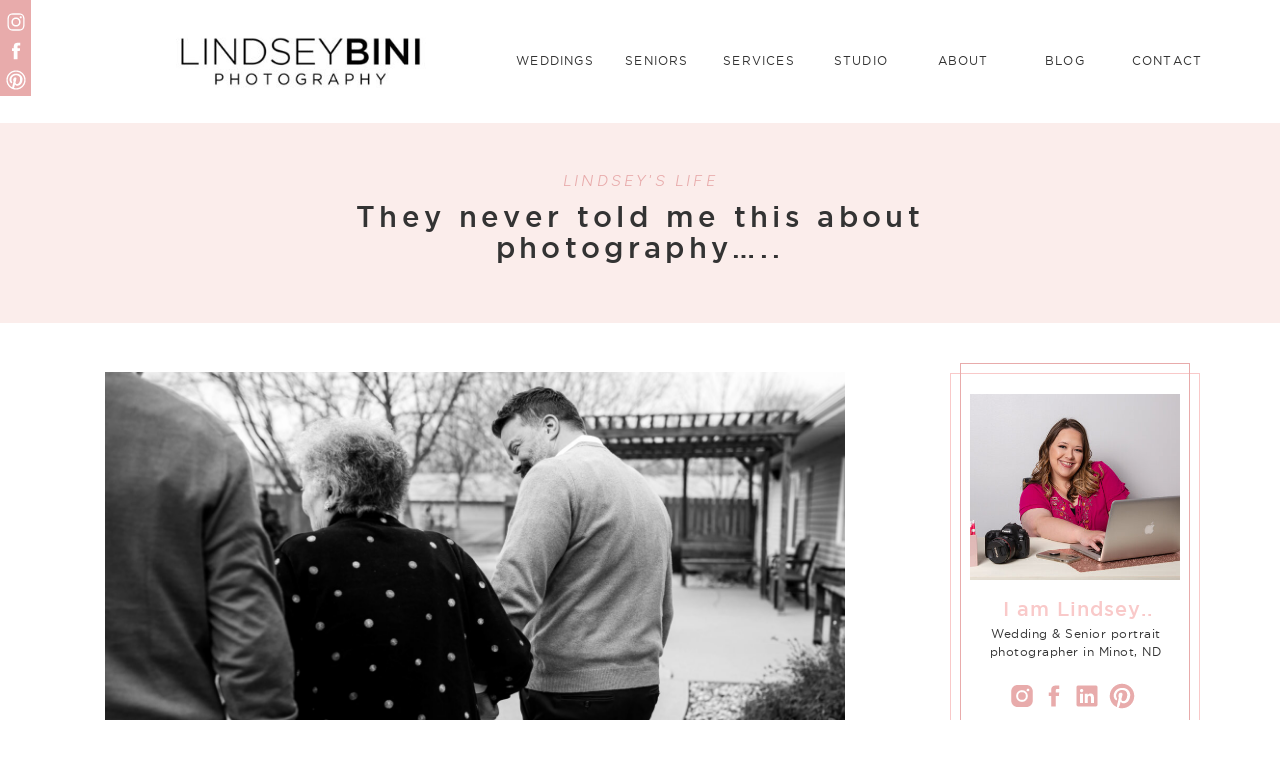

--- FILE ---
content_type: text/html; charset=UTF-8
request_url: https://lindseybini.com/2021/11/29/they-never-told-me-this-about-photography/
body_size: 22121
content:
<!DOCTYPE html>
<html lang="en-US" class="d">
<head>
<link rel="stylesheet" type="text/css" href="//lib.showit.co/engine/2.6.4/showit.css" />
<title>They never told me this about photography&#8230;.. | lindseybini.com</title>
<meta name='robots' content='max-image-preview:large' />

            <script data-no-defer="1" data-ezscrex="false" data-cfasync="false" data-pagespeed-no-defer data-cookieconsent="ignore">
                var ctPublicFunctions = {"_ajax_nonce":"4c4b3042e2","_rest_nonce":"d7e2a2c9e9","_ajax_url":"\/wp-admin\/admin-ajax.php","_rest_url":"https:\/\/lindseybini.com\/wp-json\/","data__cookies_type":"native","data__ajax_type":"custom_ajax","data__bot_detector_enabled":0,"data__frontend_data_log_enabled":1,"cookiePrefix":"","wprocket_detected":false,"host_url":"lindseybini.com","text__ee_click_to_select":"Click to select the whole data","text__ee_original_email":"The complete one is","text__ee_got_it":"Got it","text__ee_blocked":"Blocked","text__ee_cannot_connect":"Cannot connect","text__ee_cannot_decode":"Can not decode email. Unknown reason","text__ee_email_decoder":"CleanTalk email decoder","text__ee_wait_for_decoding":"The magic is on the way!","text__ee_decoding_process":"Please wait a few seconds while we decode the contact data."}
            </script>
        
            <script data-no-defer="1" data-ezscrex="false" data-cfasync="false" data-pagespeed-no-defer data-cookieconsent="ignore">
                var ctPublic = {"_ajax_nonce":"4c4b3042e2","settings__forms__check_internal":"0","settings__forms__check_external":"0","settings__forms__force_protection":0,"settings__forms__search_test":"0","settings__data__bot_detector_enabled":0,"settings__sfw__anti_crawler":0,"blog_home":"https:\/\/lindseybini.com\/","pixel__setting":"3","pixel__enabled":false,"pixel__url":"https:\/\/moderate9-v4.cleantalk.org\/pixel\/e33d3b183bfac8a6c1d2d42bdb7a8933.gif","data__email_check_before_post":"1","data__email_check_exist_post":0,"data__cookies_type":"native","data__key_is_ok":true,"data__visible_fields_required":true,"wl_brandname":"Anti-Spam by CleanTalk","wl_brandname_short":"CleanTalk","ct_checkjs_key":1289156222,"emailEncoderPassKey":"72065bd3c4388f5b147d238afac7465a","bot_detector_forms_excluded":"W10=","advancedCacheExists":false,"varnishCacheExists":false,"wc_ajax_add_to_cart":false}
            </script>
        <link rel="alternate" type="application/rss+xml" title="lindseybini.com &raquo; Feed" href="https://lindseybini.com/feed/" />
<link rel="alternate" type="application/rss+xml" title="lindseybini.com &raquo; Comments Feed" href="https://lindseybini.com/comments/feed/" />
<link rel="alternate" type="application/rss+xml" title="lindseybini.com &raquo; They never told me this about photography&#8230;.. Comments Feed" href="https://lindseybini.com/2021/11/29/they-never-told-me-this-about-photography/feed/" />
<script type="text/javascript">
/* <![CDATA[ */
window._wpemojiSettings = {"baseUrl":"https:\/\/s.w.org\/images\/core\/emoji\/16.0.1\/72x72\/","ext":".png","svgUrl":"https:\/\/s.w.org\/images\/core\/emoji\/16.0.1\/svg\/","svgExt":".svg","source":{"concatemoji":"https:\/\/lindseybini.com\/wp-includes\/js\/wp-emoji-release.min.js?ver=6.8.3"}};
/*! This file is auto-generated */
!function(s,n){var o,i,e;function c(e){try{var t={supportTests:e,timestamp:(new Date).valueOf()};sessionStorage.setItem(o,JSON.stringify(t))}catch(e){}}function p(e,t,n){e.clearRect(0,0,e.canvas.width,e.canvas.height),e.fillText(t,0,0);var t=new Uint32Array(e.getImageData(0,0,e.canvas.width,e.canvas.height).data),a=(e.clearRect(0,0,e.canvas.width,e.canvas.height),e.fillText(n,0,0),new Uint32Array(e.getImageData(0,0,e.canvas.width,e.canvas.height).data));return t.every(function(e,t){return e===a[t]})}function u(e,t){e.clearRect(0,0,e.canvas.width,e.canvas.height),e.fillText(t,0,0);for(var n=e.getImageData(16,16,1,1),a=0;a<n.data.length;a++)if(0!==n.data[a])return!1;return!0}function f(e,t,n,a){switch(t){case"flag":return n(e,"\ud83c\udff3\ufe0f\u200d\u26a7\ufe0f","\ud83c\udff3\ufe0f\u200b\u26a7\ufe0f")?!1:!n(e,"\ud83c\udde8\ud83c\uddf6","\ud83c\udde8\u200b\ud83c\uddf6")&&!n(e,"\ud83c\udff4\udb40\udc67\udb40\udc62\udb40\udc65\udb40\udc6e\udb40\udc67\udb40\udc7f","\ud83c\udff4\u200b\udb40\udc67\u200b\udb40\udc62\u200b\udb40\udc65\u200b\udb40\udc6e\u200b\udb40\udc67\u200b\udb40\udc7f");case"emoji":return!a(e,"\ud83e\udedf")}return!1}function g(e,t,n,a){var r="undefined"!=typeof WorkerGlobalScope&&self instanceof WorkerGlobalScope?new OffscreenCanvas(300,150):s.createElement("canvas"),o=r.getContext("2d",{willReadFrequently:!0}),i=(o.textBaseline="top",o.font="600 32px Arial",{});return e.forEach(function(e){i[e]=t(o,e,n,a)}),i}function t(e){var t=s.createElement("script");t.src=e,t.defer=!0,s.head.appendChild(t)}"undefined"!=typeof Promise&&(o="wpEmojiSettingsSupports",i=["flag","emoji"],n.supports={everything:!0,everythingExceptFlag:!0},e=new Promise(function(e){s.addEventListener("DOMContentLoaded",e,{once:!0})}),new Promise(function(t){var n=function(){try{var e=JSON.parse(sessionStorage.getItem(o));if("object"==typeof e&&"number"==typeof e.timestamp&&(new Date).valueOf()<e.timestamp+604800&&"object"==typeof e.supportTests)return e.supportTests}catch(e){}return null}();if(!n){if("undefined"!=typeof Worker&&"undefined"!=typeof OffscreenCanvas&&"undefined"!=typeof URL&&URL.createObjectURL&&"undefined"!=typeof Blob)try{var e="postMessage("+g.toString()+"("+[JSON.stringify(i),f.toString(),p.toString(),u.toString()].join(",")+"));",a=new Blob([e],{type:"text/javascript"}),r=new Worker(URL.createObjectURL(a),{name:"wpTestEmojiSupports"});return void(r.onmessage=function(e){c(n=e.data),r.terminate(),t(n)})}catch(e){}c(n=g(i,f,p,u))}t(n)}).then(function(e){for(var t in e)n.supports[t]=e[t],n.supports.everything=n.supports.everything&&n.supports[t],"flag"!==t&&(n.supports.everythingExceptFlag=n.supports.everythingExceptFlag&&n.supports[t]);n.supports.everythingExceptFlag=n.supports.everythingExceptFlag&&!n.supports.flag,n.DOMReady=!1,n.readyCallback=function(){n.DOMReady=!0}}).then(function(){return e}).then(function(){var e;n.supports.everything||(n.readyCallback(),(e=n.source||{}).concatemoji?t(e.concatemoji):e.wpemoji&&e.twemoji&&(t(e.twemoji),t(e.wpemoji)))}))}((window,document),window._wpemojiSettings);
/* ]]> */
</script>
<style id='wp-emoji-styles-inline-css' type='text/css'>

	img.wp-smiley, img.emoji {
		display: inline !important;
		border: none !important;
		box-shadow: none !important;
		height: 1em !important;
		width: 1em !important;
		margin: 0 0.07em !important;
		vertical-align: -0.1em !important;
		background: none !important;
		padding: 0 !important;
	}
</style>
<link rel='stylesheet' id='wp-block-library-css' href='https://lindseybini.com/wp-includes/css/dist/block-library/style.min.css?ver=6.8.3' type='text/css' media='all' />
<style id='classic-theme-styles-inline-css' type='text/css'>
/*! This file is auto-generated */
.wp-block-button__link{color:#fff;background-color:#32373c;border-radius:9999px;box-shadow:none;text-decoration:none;padding:calc(.667em + 2px) calc(1.333em + 2px);font-size:1.125em}.wp-block-file__button{background:#32373c;color:#fff;text-decoration:none}
</style>
<style id='global-styles-inline-css' type='text/css'>
:root{--wp--preset--aspect-ratio--square: 1;--wp--preset--aspect-ratio--4-3: 4/3;--wp--preset--aspect-ratio--3-4: 3/4;--wp--preset--aspect-ratio--3-2: 3/2;--wp--preset--aspect-ratio--2-3: 2/3;--wp--preset--aspect-ratio--16-9: 16/9;--wp--preset--aspect-ratio--9-16: 9/16;--wp--preset--color--black: #000000;--wp--preset--color--cyan-bluish-gray: #abb8c3;--wp--preset--color--white: #ffffff;--wp--preset--color--pale-pink: #f78da7;--wp--preset--color--vivid-red: #cf2e2e;--wp--preset--color--luminous-vivid-orange: #ff6900;--wp--preset--color--luminous-vivid-amber: #fcb900;--wp--preset--color--light-green-cyan: #7bdcb5;--wp--preset--color--vivid-green-cyan: #00d084;--wp--preset--color--pale-cyan-blue: #8ed1fc;--wp--preset--color--vivid-cyan-blue: #0693e3;--wp--preset--color--vivid-purple: #9b51e0;--wp--preset--gradient--vivid-cyan-blue-to-vivid-purple: linear-gradient(135deg,rgba(6,147,227,1) 0%,rgb(155,81,224) 100%);--wp--preset--gradient--light-green-cyan-to-vivid-green-cyan: linear-gradient(135deg,rgb(122,220,180) 0%,rgb(0,208,130) 100%);--wp--preset--gradient--luminous-vivid-amber-to-luminous-vivid-orange: linear-gradient(135deg,rgba(252,185,0,1) 0%,rgba(255,105,0,1) 100%);--wp--preset--gradient--luminous-vivid-orange-to-vivid-red: linear-gradient(135deg,rgba(255,105,0,1) 0%,rgb(207,46,46) 100%);--wp--preset--gradient--very-light-gray-to-cyan-bluish-gray: linear-gradient(135deg,rgb(238,238,238) 0%,rgb(169,184,195) 100%);--wp--preset--gradient--cool-to-warm-spectrum: linear-gradient(135deg,rgb(74,234,220) 0%,rgb(151,120,209) 20%,rgb(207,42,186) 40%,rgb(238,44,130) 60%,rgb(251,105,98) 80%,rgb(254,248,76) 100%);--wp--preset--gradient--blush-light-purple: linear-gradient(135deg,rgb(255,206,236) 0%,rgb(152,150,240) 100%);--wp--preset--gradient--blush-bordeaux: linear-gradient(135deg,rgb(254,205,165) 0%,rgb(254,45,45) 50%,rgb(107,0,62) 100%);--wp--preset--gradient--luminous-dusk: linear-gradient(135deg,rgb(255,203,112) 0%,rgb(199,81,192) 50%,rgb(65,88,208) 100%);--wp--preset--gradient--pale-ocean: linear-gradient(135deg,rgb(255,245,203) 0%,rgb(182,227,212) 50%,rgb(51,167,181) 100%);--wp--preset--gradient--electric-grass: linear-gradient(135deg,rgb(202,248,128) 0%,rgb(113,206,126) 100%);--wp--preset--gradient--midnight: linear-gradient(135deg,rgb(2,3,129) 0%,rgb(40,116,252) 100%);--wp--preset--font-size--small: 13px;--wp--preset--font-size--medium: 20px;--wp--preset--font-size--large: 36px;--wp--preset--font-size--x-large: 42px;--wp--preset--spacing--20: 0.44rem;--wp--preset--spacing--30: 0.67rem;--wp--preset--spacing--40: 1rem;--wp--preset--spacing--50: 1.5rem;--wp--preset--spacing--60: 2.25rem;--wp--preset--spacing--70: 3.38rem;--wp--preset--spacing--80: 5.06rem;--wp--preset--shadow--natural: 6px 6px 9px rgba(0, 0, 0, 0.2);--wp--preset--shadow--deep: 12px 12px 50px rgba(0, 0, 0, 0.4);--wp--preset--shadow--sharp: 6px 6px 0px rgba(0, 0, 0, 0.2);--wp--preset--shadow--outlined: 6px 6px 0px -3px rgba(255, 255, 255, 1), 6px 6px rgba(0, 0, 0, 1);--wp--preset--shadow--crisp: 6px 6px 0px rgba(0, 0, 0, 1);}:where(.is-layout-flex){gap: 0.5em;}:where(.is-layout-grid){gap: 0.5em;}body .is-layout-flex{display: flex;}.is-layout-flex{flex-wrap: wrap;align-items: center;}.is-layout-flex > :is(*, div){margin: 0;}body .is-layout-grid{display: grid;}.is-layout-grid > :is(*, div){margin: 0;}:where(.wp-block-columns.is-layout-flex){gap: 2em;}:where(.wp-block-columns.is-layout-grid){gap: 2em;}:where(.wp-block-post-template.is-layout-flex){gap: 1.25em;}:where(.wp-block-post-template.is-layout-grid){gap: 1.25em;}.has-black-color{color: var(--wp--preset--color--black) !important;}.has-cyan-bluish-gray-color{color: var(--wp--preset--color--cyan-bluish-gray) !important;}.has-white-color{color: var(--wp--preset--color--white) !important;}.has-pale-pink-color{color: var(--wp--preset--color--pale-pink) !important;}.has-vivid-red-color{color: var(--wp--preset--color--vivid-red) !important;}.has-luminous-vivid-orange-color{color: var(--wp--preset--color--luminous-vivid-orange) !important;}.has-luminous-vivid-amber-color{color: var(--wp--preset--color--luminous-vivid-amber) !important;}.has-light-green-cyan-color{color: var(--wp--preset--color--light-green-cyan) !important;}.has-vivid-green-cyan-color{color: var(--wp--preset--color--vivid-green-cyan) !important;}.has-pale-cyan-blue-color{color: var(--wp--preset--color--pale-cyan-blue) !important;}.has-vivid-cyan-blue-color{color: var(--wp--preset--color--vivid-cyan-blue) !important;}.has-vivid-purple-color{color: var(--wp--preset--color--vivid-purple) !important;}.has-black-background-color{background-color: var(--wp--preset--color--black) !important;}.has-cyan-bluish-gray-background-color{background-color: var(--wp--preset--color--cyan-bluish-gray) !important;}.has-white-background-color{background-color: var(--wp--preset--color--white) !important;}.has-pale-pink-background-color{background-color: var(--wp--preset--color--pale-pink) !important;}.has-vivid-red-background-color{background-color: var(--wp--preset--color--vivid-red) !important;}.has-luminous-vivid-orange-background-color{background-color: var(--wp--preset--color--luminous-vivid-orange) !important;}.has-luminous-vivid-amber-background-color{background-color: var(--wp--preset--color--luminous-vivid-amber) !important;}.has-light-green-cyan-background-color{background-color: var(--wp--preset--color--light-green-cyan) !important;}.has-vivid-green-cyan-background-color{background-color: var(--wp--preset--color--vivid-green-cyan) !important;}.has-pale-cyan-blue-background-color{background-color: var(--wp--preset--color--pale-cyan-blue) !important;}.has-vivid-cyan-blue-background-color{background-color: var(--wp--preset--color--vivid-cyan-blue) !important;}.has-vivid-purple-background-color{background-color: var(--wp--preset--color--vivid-purple) !important;}.has-black-border-color{border-color: var(--wp--preset--color--black) !important;}.has-cyan-bluish-gray-border-color{border-color: var(--wp--preset--color--cyan-bluish-gray) !important;}.has-white-border-color{border-color: var(--wp--preset--color--white) !important;}.has-pale-pink-border-color{border-color: var(--wp--preset--color--pale-pink) !important;}.has-vivid-red-border-color{border-color: var(--wp--preset--color--vivid-red) !important;}.has-luminous-vivid-orange-border-color{border-color: var(--wp--preset--color--luminous-vivid-orange) !important;}.has-luminous-vivid-amber-border-color{border-color: var(--wp--preset--color--luminous-vivid-amber) !important;}.has-light-green-cyan-border-color{border-color: var(--wp--preset--color--light-green-cyan) !important;}.has-vivid-green-cyan-border-color{border-color: var(--wp--preset--color--vivid-green-cyan) !important;}.has-pale-cyan-blue-border-color{border-color: var(--wp--preset--color--pale-cyan-blue) !important;}.has-vivid-cyan-blue-border-color{border-color: var(--wp--preset--color--vivid-cyan-blue) !important;}.has-vivid-purple-border-color{border-color: var(--wp--preset--color--vivid-purple) !important;}.has-vivid-cyan-blue-to-vivid-purple-gradient-background{background: var(--wp--preset--gradient--vivid-cyan-blue-to-vivid-purple) !important;}.has-light-green-cyan-to-vivid-green-cyan-gradient-background{background: var(--wp--preset--gradient--light-green-cyan-to-vivid-green-cyan) !important;}.has-luminous-vivid-amber-to-luminous-vivid-orange-gradient-background{background: var(--wp--preset--gradient--luminous-vivid-amber-to-luminous-vivid-orange) !important;}.has-luminous-vivid-orange-to-vivid-red-gradient-background{background: var(--wp--preset--gradient--luminous-vivid-orange-to-vivid-red) !important;}.has-very-light-gray-to-cyan-bluish-gray-gradient-background{background: var(--wp--preset--gradient--very-light-gray-to-cyan-bluish-gray) !important;}.has-cool-to-warm-spectrum-gradient-background{background: var(--wp--preset--gradient--cool-to-warm-spectrum) !important;}.has-blush-light-purple-gradient-background{background: var(--wp--preset--gradient--blush-light-purple) !important;}.has-blush-bordeaux-gradient-background{background: var(--wp--preset--gradient--blush-bordeaux) !important;}.has-luminous-dusk-gradient-background{background: var(--wp--preset--gradient--luminous-dusk) !important;}.has-pale-ocean-gradient-background{background: var(--wp--preset--gradient--pale-ocean) !important;}.has-electric-grass-gradient-background{background: var(--wp--preset--gradient--electric-grass) !important;}.has-midnight-gradient-background{background: var(--wp--preset--gradient--midnight) !important;}.has-small-font-size{font-size: var(--wp--preset--font-size--small) !important;}.has-medium-font-size{font-size: var(--wp--preset--font-size--medium) !important;}.has-large-font-size{font-size: var(--wp--preset--font-size--large) !important;}.has-x-large-font-size{font-size: var(--wp--preset--font-size--x-large) !important;}
:where(.wp-block-post-template.is-layout-flex){gap: 1.25em;}:where(.wp-block-post-template.is-layout-grid){gap: 1.25em;}
:where(.wp-block-columns.is-layout-flex){gap: 2em;}:where(.wp-block-columns.is-layout-grid){gap: 2em;}
:root :where(.wp-block-pullquote){font-size: 1.5em;line-height: 1.6;}
</style>
<link rel='stylesheet' id='cleantalk-public-css-css' href='https://lindseybini.com/wp-content/plugins/cleantalk-spam-protect/css/cleantalk-public.min.css?ver=6.67_1762445025' type='text/css' media='all' />
<link rel='stylesheet' id='cleantalk-email-decoder-css-css' href='https://lindseybini.com/wp-content/plugins/cleantalk-spam-protect/css/cleantalk-email-decoder.min.css?ver=6.67_1762445025' type='text/css' media='all' />
<script type="text/javascript" src="https://lindseybini.com/wp-content/plugins/cleantalk-spam-protect/js/apbct-public-bundle_gathering.min.js?ver=6.67_1762445025" id="apbct-public-bundle_gathering.min-js-js"></script>
<script type="text/javascript" src="https://lindseybini.com/wp-includes/js/jquery/jquery.min.js?ver=3.7.1" id="jquery-core-js"></script>
<script type="text/javascript" src="https://lindseybini.com/wp-includes/js/jquery/jquery-migrate.min.js?ver=3.4.1" id="jquery-migrate-js"></script>
<script type="text/javascript" src="https://lindseybini.com/wp-content/plugins/showit/public/js/showit.js?ver=1765987967" id="si-script-js"></script>
<link rel="https://api.w.org/" href="https://lindseybini.com/wp-json/" /><link rel="alternate" title="JSON" type="application/json" href="https://lindseybini.com/wp-json/wp/v2/posts/3265" /><link rel="EditURI" type="application/rsd+xml" title="RSD" href="https://lindseybini.com/xmlrpc.php?rsd" />
<link rel="canonical" href="https://lindseybini.com/2021/11/29/they-never-told-me-this-about-photography/" />
<link rel='shortlink' href='https://lindseybini.com/?p=3265' />
<link rel="alternate" title="oEmbed (JSON)" type="application/json+oembed" href="https://lindseybini.com/wp-json/oembed/1.0/embed?url=https%3A%2F%2Flindseybini.com%2F2021%2F11%2F29%2Fthey-never-told-me-this-about-photography%2F" />
<link rel="alternate" title="oEmbed (XML)" type="text/xml+oembed" href="https://lindseybini.com/wp-json/oembed/1.0/embed?url=https%3A%2F%2Flindseybini.com%2F2021%2F11%2F29%2Fthey-never-told-me-this-about-photography%2F&#038;format=xml" />

<meta charset="UTF-8" />
<meta name="viewport" content="width=device-width, initial-scale=1" />
<link rel="preconnect" href="https://static.showit.co" />

<link rel="preconnect" href="https://fonts.googleapis.com">
<link rel="preconnect" href="https://fonts.gstatic.com" crossorigin>
<link href="https://fonts.googleapis.com/css?family=Figtree:300italic" rel="stylesheet" type="text/css"/>
<style>
@font-face{font-family:Gotham Medium;src:url('//static.showit.co/file/ZwSRlHwNRLGW1Ht1iFwkgQ/159251/gotham-medium-webfont.woff');}
@font-face{font-family:GothamBook;src:url('//static.showit.co/file/qWwYznr3RdyRXuRdt6AZPw/159251/gotham-book-webfont.woff');}
@font-face{font-family:GothamMedium;src:url('//static.showit.co/file/ZwSRlHwNRLGW1Ht1iFwkgQ/159251/gotham-medium-webfont.woff');}
</style>
<script id="init_data" type="application/json">
{"mobile":{"w":320,"bgMediaType":"none","bgFillType":"color","bgColor":"colors-7"},"desktop":{"w":1200,"bgColor":"colors-7","bgMediaType":"none","bgFillType":"color"},"sid":"ys-in4exroqm16foyhy6pw","break":768,"assetURL":"//static.showit.co","contactFormId":"159251/288459","cfAction":"aHR0cHM6Ly9jbGllbnRzZXJ2aWNlLnNob3dpdC5jby9jb250YWN0Zm9ybQ==","sgAction":"aHR0cHM6Ly9jbGllbnRzZXJ2aWNlLnNob3dpdC5jby9zb2NpYWxncmlk","blockData":[{"slug":"mobile-navigation","visible":"m","states":[{"d":{"bgFillType":"color","bgColor":"colors-4","bgMediaType":"none"},"m":{"bgFillType":"color","bgColor":"colors-4","bgMediaType":"none"},"slug":"menu-closed"},{"d":{"bgFillType":"color","bgColor":"#000000:0","bgMediaType":"none"},"m":{"bgFillType":"color","bgColor":"#000000:0","bgMediaType":"none"},"slug":"open-menu"}],"d":{"h":237,"w":1200,"bgFillType":"color","bgColor":"colors-7","bgMediaType":"none"},"m":{"h":47,"w":320,"bgFillType":"color","bgColor":"colors-6","bgMediaType":"none"},"stateTrans":[{},{}]},{"slug":"navigation","visible":"a","states":[{"d":{"bgFillType":"color","bgColor":"colors-4","bgMediaType":"none"},"m":{"bgFillType":"color","bgColor":"#000000:0","bgMediaType":"none"},"slug":"main-menu"}],"d":{"h":123,"w":1200,"trIn":{"type":"none","direction":"Down"},"trOut":{"type":"none","direction":"Down"},"stateTrIn":{"type":"none"},"stateTrOut":{"type":"none"},"bgFillType":"color","bgColor":"#ffffff","bgMediaType":"none"},"m":{"h":80,"w":320,"bgFillType":"color","bgColor":"#ffffff","bgMediaType":"none"},"stateTrans":[{}]},{"slug":"blog-post-title","visible":"a","states":[],"d":{"h":200,"w":1200,"nature":"dH","bgFillType":"color","bgColor":"colors-1:50","bgMediaType":"none"},"m":{"h":141,"w":320,"nature":"dH","bgFillType":"color","bgColor":"colors-1:50","bgMediaType":"none"}},{"slug":"sidebar","visible":"d","states":[],"d":{"h":2,"w":1200,"bgFillType":"color","bgColor":"#ffffff","bgMediaType":"none"},"m":{"h":200,"w":320,"bgFillType":"color","bgColor":"#FFFFFF","bgMediaType":"none"},"wpPostLookup":true},{"slug":"blog","visible":"a","states":[],"d":{"h":1450,"w":1200,"nature":"dH","bgFillType":"color","bgColor":"#ffffff","bgMediaType":"none"},"m":{"h":1850,"w":320,"nature":"dH","bgFillType":"color","bgColor":"colors-7","bgMediaType":"none"}},{"slug":"comments-want-to-view","visible":"a","states":[],"d":{"h":56,"w":1200,"nature":"dH","bgFillType":"color","bgColor":"colors-1","bgMediaType":"none"},"m":{"h":67,"w":320,"nature":"dH","bgFillType":"color","bgColor":"colors-1","bgMediaType":"none"}},{"slug":"comments-form","visible":"a","states":[],"d":{"h":227,"w":1200,"nature":"dH","bgFillType":"color","bgColor":"colors-6","bgMediaType":"none"},"m":{"h":68,"w":320,"nature":"dH","bgFillType":"color","bgColor":"colors-6","bgMediaType":"none"}},{"slug":"pagination-1","visible":"a","states":[],"d":{"h":42,"w":1200,"nature":"dH","bgFillType":"color","bgColor":"colors-1","bgMediaType":"none"},"m":{"h":89,"w":320,"nature":"dH","bgFillType":"color","bgColor":"colors-1","bgMediaType":"none"}},{"slug":"end-post-loop","visible":"a","states":[],"d":{"h":1,"w":1200,"bgFillType":"color","bgColor":"colors-6","bgMediaType":"none"},"m":{"h":1,"w":320,"bgFillType":"color","bgColor":"colors-6","bgMediaType":"none"}},{"slug":"about-you-and-cta","visible":"a","states":[],"d":{"h":426,"w":1200,"bgFillType":"color","bgColor":"colors-4","bgMediaType":"none"},"m":{"h":1015,"w":320,"bgFillType":"color","bgColor":"colors-4","bgMediaType":"none"}},{"slug":"footer","visible":"a","states":[],"d":{"h":500,"w":1200,"bgFillType":"color","bgColor":"colors-1","bgMediaType":"none"},"m":{"h":500,"w":320,"bgFillType":"color","bgColor":"colors-1","bgMediaType":"none"}}],"elementData":[{"type":"icon","visible":"a","id":"mobile-navigation_menu-closed_0","blockId":"mobile-navigation","m":{"x":111,"y":6,"w":35,"h":35,"a":0},"d":{"x":550,"y":69,"w":100,"h":100,"a":0}},{"type":"text","visible":"a","id":"mobile-navigation_menu-closed_1","blockId":"mobile-navigation","m":{"x":147,"y":18,"w":63,"h":11,"a":0},"d":{"x":537,"y":98,"w":126,"h":42,"a":0}},{"type":"simple","visible":"a","id":"mobile-navigation_open-menu_0","blockId":"mobile-navigation","m":{"x":0,"y":-94,"w":319,"h":441,"a":0},"d":{"x":-2,"y":-1,"w":214,"h":203,"a":0,"lockH":"l"}},{"type":"icon","visible":"a","id":"mobile-navigation_open-menu_1","blockId":"mobile-navigation","m":{"x":177,"y":306,"w":22,"h":22,"a":0},"d":{"x":70,"y":169,"w":17,"h":18,"a":0,"lockH":"l"}},{"type":"icon","visible":"a","id":"mobile-navigation_open-menu_2","blockId":"mobile-navigation","m":{"x":148,"y":306,"w":22,"h":22,"a":0},"d":{"x":50,"y":169,"w":16,"h":17,"a":0,"lockH":"l"}},{"type":"icon","visible":"a","id":"mobile-navigation_open-menu_3","blockId":"mobile-navigation","m":{"x":118,"y":306,"w":22,"h":22,"a":0},"d":{"x":28,"y":170,"w":17,"h":16,"a":0,"lockH":"l"}},{"type":"icon","visible":"a","id":"mobile-navigation_open-menu_4","blockId":"mobile-navigation","m":{"x":279,"y":11,"w":31,"h":31,"a":0},"d":{"x":93,"y":169,"w":17,"h":18,"a":0,"lockH":"l"}},{"type":"text","visible":"a","id":"mobile-navigation_open-menu_5","blockId":"mobile-navigation","m":{"x":26,"y":234,"w":267,"h":13,"a":0},"d":{"x":1023,"y":55,"w":87,"h":13,"a":0}},{"type":"text","visible":"a","id":"mobile-navigation_open-menu_6","blockId":"mobile-navigation","m":{"x":26,"y":205,"w":267,"h":13,"a":0},"d":{"x":930,"y":55,"w":73,"h":13,"a":0}},{"type":"text","visible":"a","id":"mobile-navigation_open-menu_7","blockId":"mobile-navigation","m":{"x":26,"y":146,"w":267,"h":13,"a":0},"d":{"x":837,"y":55,"w":73,"h":13,"a":0}},{"type":"text","visible":"a","id":"mobile-navigation_open-menu_8","blockId":"mobile-navigation","m":{"x":40,"y":117,"w":239,"h":13,"a":0},"d":{"x":296,"y":55,"w":102,"h":13,"a":0}},{"type":"text","visible":"a","id":"mobile-navigation_open-menu_9","blockId":"mobile-navigation","m":{"x":26,"y":87,"w":267,"h":13,"a":0},"d":{"x":194,"y":55,"w":73,"h":13,"a":0}},{"type":"text","visible":"a","id":"mobile-navigation_open-menu_10","blockId":"mobile-navigation","m":{"x":40,"y":58,"w":239,"h":13,"a":0},"d":{"x":91,"y":55,"w":73,"h":13,"a":0}},{"type":"text","visible":"a","id":"mobile-navigation_open-menu_11","blockId":"mobile-navigation","m":{"x":26,"y":175,"w":267,"h":13,"a":0},"d":{"x":837,"y":55,"w":73,"h":13,"a":0}},{"type":"graphic","visible":"a","id":"mobile-navigation_open-menu_12","blockId":"mobile-navigation","m":{"x":48,"y":7,"w":224,"h":67,"a":0},"d":{"x":478,"y":34,"w":244,"h":56,"a":0},"c":{"key":"ygoPpEmgTbu_bOb3xxGBPg/159251/lbp_black.jpg","aspect_ratio":3.33333}},{"type":"text","visible":"d","id":"navigation_main-menu_0","blockId":"navigation","m":{"x":27,"y":256,"w":267,"h":13,"a":0},"d":{"x":1076,"y":55,"w":102,"h":13,"a":0}},{"type":"text","visible":"d","id":"navigation_main-menu_1","blockId":"navigation","m":{"x":27,"y":225,"w":267,"h":13,"a":0},"d":{"x":974,"y":55,"w":102,"h":13,"a":0}},{"type":"text","visible":"d","id":"navigation_main-menu_2","blockId":"navigation","m":{"x":41,"y":164,"w":239,"h":13,"a":0},"d":{"x":668,"y":55,"w":102,"h":13,"a":0}},{"type":"simple","visible":"d","id":"navigation_main-menu_3","blockId":"navigation","m":{"x":260,"y":-15,"w":36,"h":89,"a":-90},"d":{"x":0,"y":0,"w":31,"h":96,"a":0,"lockH":"l"}},{"type":"icon","visible":"d","id":"navigation_main-menu_4","blockId":"navigation","m":{"x":290,"y":19,"w":22,"h":22,"a":0},"d":{"x":5,"y":69,"w":22,"h":22,"a":0,"lockH":"l"}},{"type":"icon","visible":"d","id":"navigation_main-menu_5","blockId":"navigation","m":{"x":265,"y":19,"w":22,"h":22,"a":0},"d":{"x":5,"y":40,"w":22,"h":22,"a":0,"lockH":"l"}},{"type":"icon","visible":"d","id":"navigation_main-menu_6","blockId":"navigation","m":{"x":241,"y":19,"w":22,"h":22,"a":0},"d":{"x":5,"y":11,"w":22,"h":22,"a":0,"lockH":"l"}},{"type":"graphic","visible":"a","id":"navigation_main-menu_7","blockId":"navigation","m":{"x":48,"y":7,"w":224,"h":67,"a":0},"d":{"x":105,"y":22,"w":312,"h":75,"a":0},"c":{"key":"ygoPpEmgTbu_bOb3xxGBPg/159251/lbp_black.jpg","aspect_ratio":3.33333}},{"type":"text","visible":"d","id":"navigation_main-menu_8","blockId":"navigation","m":{"x":41,"y":164,"w":239,"h":13,"a":0},"d":{"x":464,"y":55,"w":102,"h":13,"a":0}},{"type":"text","visible":"d","id":"navigation_main-menu_9","blockId":"navigation","m":{"x":41,"y":164,"w":239,"h":13,"a":0},"d":{"x":566,"y":55,"w":102,"h":13,"a":0}},{"type":"text","visible":"d","id":"navigation_main-menu_11","blockId":"navigation","m":{"x":27,"y":133,"w":267,"h":13,"a":0},"d":{"x":872,"y":55,"w":102,"h":13,"a":0}},{"type":"text","visible":"d","id":"navigation_main-menu_12","blockId":"navigation","m":{"x":27,"y":133,"w":267,"h":13,"a":0},"d":{"x":770,"y":55,"w":102,"h":13,"a":0}},{"type":"text","visible":"a","id":"blog-post-title_0","blockId":"blog-post-title","m":{"x":21,"y":51,"w":278,"h":69,"a":0},"d":{"x":243,"y":78,"w":714,"h":99,"a":0}},{"type":"text","visible":"a","id":"blog-post-title_1","blockId":"blog-post-title","m":{"x":20,"y":26,"w":280,"h":20,"a":0},"d":{"x":430,"y":50,"w":341,"h":28,"a":0}},{"type":"simple","visible":"d","id":"sidebar_0","blockId":"sidebar","m":{"x":48,"y":30,"w":224,"h":140,"a":0},"d":{"x":910,"y":444,"w":250,"h":344,"a":0}},{"type":"simple","visible":"d","id":"sidebar_1","blockId":"sidebar","m":{"x":48,"y":30,"w":224,"h":140,"a":0},"d":{"x":937,"y":732,"w":196,"h":26,"a":0}},{"type":"text","visible":"d","id":"sidebar_2","blockId":"sidebar","m":{"x":103,"y":91,"w":114,"h":19,"a":0},"d":{"x":942,"y":738,"w":187,"h":23,"a":0}},{"type":"text","visible":"d","id":"sidebar_3","blockId":"sidebar","m":{"x":129,"y":357,"w":63,"h":15,"a":0},"d":{"x":960,"y":479,"w":152,"h":46,"a":0}},{"type":"simple","visible":"d","id":"sidebar_4","blockId":"sidebar","m":{"x":48,"y":30,"w":224,"h":140,"a":0},"d":{"x":910,"y":50,"w":250,"h":350,"a":0}},{"type":"simple","visible":"d","id":"sidebar_5","blockId":"sidebar","m":{"x":48,"y":30,"w":224,"h":140,"a":0},"d":{"x":920,"y":40,"w":230,"h":370,"a":0}},{"type":"graphic","visible":"d","id":"sidebar_6","blockId":"sidebar","m":{"x":114,"y":30,"w":93,"h":140,"a":0},"d":{"x":930,"y":71,"w":210,"h":186,"a":0,"gs":{"s":60,"t":"zoom","p":200,"x":60}},"c":{"key":"ByDX8MzEReGEoXMIsEZDwQ/159251/2020_lb_headshots_2.jpg","aspect_ratio":1.50013}},{"type":"text","visible":"d","id":"sidebar_7","blockId":"sidebar","m":{"x":109,"y":91,"w":102.60000000000001,"h":19,"a":0},"d":{"x":937,"y":710,"w":196,"h":19,"a":0}},{"type":"icon","visible":"d","id":"sidebar_8","blockId":"sidebar","m":{"x":56,"y":271,"w":24,"h":24,"a":0},"d":{"x":1107,"y":737,"w":24,"h":21,"a":0}},{"type":"text","visible":"d","id":"sidebar_9","blockId":"sidebar","m":{"x":106,"y":82,"w":107.99999999999999,"h":36,"a":0},"d":{"x":929,"y":275,"w":217,"h":41,"a":0}},{"type":"text","visible":"a","id":"sidebar_10","blockId":"sidebar","m":{"x":109,"y":91,"w":102.60000000000001,"h":19,"a":0},"d":{"x":927,"y":302,"w":217,"h":19,"a":0}},{"type":"icon","visible":"a","id":"sidebar_11","blockId":"sidebar","m":{"x":135,"y":75,"w":50,"h":50,"a":0},"d":{"x":968,"y":349,"w":28,"h":48,"a":0}},{"type":"icon","visible":"a","id":"sidebar_12","blockId":"sidebar","m":{"x":135,"y":75,"w":50,"h":50,"a":0},"d":{"x":1000,"y":349,"w":28,"h":48,"a":0}},{"type":"icon","visible":"a","id":"sidebar_13","blockId":"sidebar","m":{"x":135,"y":75,"w":50,"h":50,"a":0},"d":{"x":1033,"y":349,"w":28,"h":48,"a":0}},{"type":"icon","visible":"a","id":"sidebar_14","blockId":"sidebar","m":{"x":135,"y":75,"w":50,"h":50,"a":0},"d":{"x":1068,"y":349,"w":28,"h":48,"a":0}},{"type":"text","visible":"d","id":"sidebar_15","blockId":"sidebar","m":{"x":112,"y":379,"w":96,"h":16,"a":0},"d":{"x":951,"y":533,"w":170,"h":17,"a":0}},{"type":"text","visible":"d","id":"sidebar_16","blockId":"sidebar","m":{"x":112,"y":379,"w":96,"h":16,"a":0},"d":{"x":951,"y":561,"w":170,"h":17,"a":0}},{"type":"text","visible":"d","id":"sidebar_17","blockId":"sidebar","m":{"x":112,"y":379,"w":96,"h":16,"a":0},"d":{"x":951,"y":589,"w":170,"h":17,"a":0}},{"type":"text","visible":"d","id":"sidebar_18","blockId":"sidebar","m":{"x":112,"y":379,"w":96,"h":16,"a":0},"d":{"x":951,"y":620,"w":170,"h":17,"a":0}},{"type":"text","visible":"d","id":"sidebar_19","blockId":"sidebar","m":{"x":112,"y":379,"w":96,"h":16,"a":0},"d":{"x":951,"y":653,"w":170,"h":17,"a":0}},{"type":"text","visible":"a","id":"blog_0","blockId":"blog","m":{"x":20,"y":285,"w":280,"h":1519,"a":0},"d":{"x":65,"y":537,"w":740,"h":789,"a":0}},{"type":"graphic","visible":"a","id":"blog_1","blockId":"blog","m":{"x":0,"y":0,"w":320,"h":255,"a":0,"gs":{"s":30}},"d":{"x":65,"y":47,"w":740,"h":460,"a":0,"gs":{"s":50}},"c":{"key":"LlUk1lL1TZaM6PHGghO_Zw/shared/elle_and_shawn-148_1.jpg","aspect_ratio":1.49988}},{"type":"text","visible":"a","id":"comments-want-to-view_0","blockId":"comments-want-to-view","m":{"x":31,"y":16,"w":258,"h":36,"a":0},"d":{"x":338,"y":10,"w":525,"h":37,"a":0},"pc":[{"type":"show","block":"comments-form"}]},{"type":"text","visible":"a","id":"comments-form_0","blockId":"comments-form","m":{"x":33,"y":19,"w":260,"h":18,"a":0},"d":{"x":293,"y":21,"w":615,"h":27,"a":0}},{"type":"text","visible":"a","id":"comments-form_1","blockId":"comments-form","m":{"x":33,"y":34,"w":260,"h":18,"a":0},"d":{"x":293,"y":123,"w":615,"h":27,"a":0}},{"type":"text","visible":"a","id":"pagination-1_0","blockId":"pagination-1","m":{"x":51,"y":51,"w":218,"h":19,"a":0},"d":{"x":720,"y":14,"w":169,"h":17,"a":0}},{"type":"text","visible":"a","id":"pagination-1_1","blockId":"pagination-1","m":{"x":32,"y":21,"w":257,"h":19,"a":0},"d":{"x":312,"y":14,"w":169,"h":17,"a":0}},{"type":"simple","visible":"a","id":"about-you-and-cta_0","blockId":"about-you-and-cta","m":{"x":12,"y":403,"w":298,"h":464,"a":0},"d":{"x":679,"y":53,"w":480,"h":320,"a":0}},{"type":"simple","visible":"a","id":"about-you-and-cta_1","blockId":"about-you-and-cta","m":{"x":44,"y":792,"w":234,"h":35,"a":0},"d":{"x":916,"y":274,"w":195,"h":36,"a":0,"trIn":{"cl":"fadeIn","d":"0.5","dl":"0"}}},{"type":"text","visible":"a","id":"about-you-and-cta_2","blockId":"about-you-and-cta","m":{"x":22,"y":712,"w":277,"h":59,"a":0},"d":{"x":916,"y":180,"w":205,"h":77,"a":0}},{"type":"text","visible":"a","id":"about-you-and-cta_3","blockId":"about-you-and-cta","m":{"x":10,"y":635,"w":301,"h":39,"a":0},"d":{"x":916,"y":116,"w":205,"h":48,"a":0}},{"type":"gallery","visible":"a","id":"about-you-and-cta_4","blockId":"about-you-and-cta","m":{"x":36,"y":433,"w":250,"h":186,"a":0},"d":{"x":706,"y":93,"w":183,"h":241,"a":0},"imgs":[{"key":"a4nAFyI-TqSu_W9frEnLbg/159251/ianlarson-104.jpg","ar":0.66674},{"key":"Lt2Gh_c2SF-yX6xL118hug/159251/jennifer_kevin-246.jpg","ar":0.66673},{"key":"geMlXrw5SjKFHlioGVRyrQ/159251/juleahmorse-7.jpg","ar":0.66659}],"ch":1,"gal":"simple"},{"type":"text","visible":"a","id":"about-you-and-cta_5","blockId":"about-you-and-cta","m":{"x":22,"y":264,"w":277,"h":153,"a":0},"d":{"x":329,"y":176,"w":303,"h":110,"a":0}},{"type":"text","visible":"a","id":"about-you-and-cta_6","blockId":"about-you-and-cta","m":{"x":130,"y":102,"w":260,"h":39,"a":90},"d":{"x":330,"y":67,"w":349,"h":39,"a":0}},{"type":"graphic","visible":"a","id":"about-you-and-cta_7","blockId":"about-you-and-cta","m":{"x":40,"y":6,"w":178,"h":245,"a":0},"d":{"x":55,"y":42,"w":248,"h":342,"a":-5},"c":{"key":"Z8YDbE6wTt2lqgMZoKFiJg/shared/em-photo-frame-01.png","aspect_ratio":0.72627}},{"type":"graphic","visible":"a","id":"about-you-and-cta_8","blockId":"about-you-and-cta","m":{"x":56,"y":27,"w":145,"h":204,"a":0},"d":{"x":78,"y":73,"w":202,"h":281,"a":355},"c":{"key":"awM1i23TQluWrqNnSNfrCw/159251/lindsey20210228_0010.jpg","aspect_ratio":0.66667}},{"type":"simple","visible":"a","id":"about-you-and-cta_9","blockId":"about-you-and-cta","m":{"x":25,"y":348,"w":265,"h":35,"a":0},"d":{"x":327,"y":274,"w":270,"h":36,"a":0,"trIn":{"cl":"fadeIn","d":"0.5","dl":"0"}}},{"type":"text","visible":"a","id":"about-you-and-cta_10","blockId":"about-you-and-cta","m":{"x":18,"y":350,"w":280,"h":35,"a":0},"d":{"x":332,"y":274,"w":261,"h":36,"a":0}},{"type":"text","visible":"a","id":"about-you-and-cta_11","blockId":"about-you-and-cta","m":{"x":44,"y":792,"w":234,"h":35,"a":0},"d":{"x":916,"y":274,"w":192,"h":36,"a":0}},{"type":"icon","visible":"a","id":"footer_0","blockId":"footer","m":{"x":144,"y":285,"w":33,"h":33,"a":-90},"d":{"x":-14,"y":258,"w":108,"h":55,"a":-90,"lockH":"l"}},{"type":"text","visible":"a","id":"footer_1","blockId":"footer","m":{"x":110,"y":322,"w":102,"h":10,"a":0},"d":{"x":-38,"y":280,"w":113,"h":10,"a":90,"lockH":"l"}},{"type":"text","visible":"a","id":"footer_2","blockId":"footer","m":{"x":1,"y":411,"w":318,"h":47,"a":0},"d":{"x":415,"y":404,"w":370,"h":40,"a":0}},{"type":"social","visible":"a","id":"footer_3","blockId":"footer","m":{"x":-26,"y":3,"w":373,"h":66,"a":0},"d":{"x":-143,"y":-6,"w":1516,"h":211,"a":0,"lockH":"s"}},{"type":"simple","visible":"a","id":"footer_4","blockId":"footer","m":{"x":57,"y":64,"w":208,"h":100,"a":0},"d":{"x":333,"y":181,"w":535,"h":95,"a":0}},{"type":"text","visible":"a","id":"footer_5","blockId":"footer","m":{"x":61,"y":117,"w":199,"h":21,"a":0},"d":{"x":581,"y":210,"w":261,"h":38,"a":0}},{"type":"text","visible":"a","id":"footer_6","blockId":"footer","m":{"x":31,"y":222,"w":259,"h":11,"a":0},"d":{"x":520,"y":356,"w":161,"h":14,"a":0}},{"type":"text","visible":"a","id":"footer_7","blockId":"footer","m":{"x":31,"y":244,"w":259,"h":11,"a":0},"d":{"x":359,"y":356,"w":161,"h":14,"a":0}},{"type":"text","visible":"a","id":"footer_8","blockId":"footer","m":{"x":31,"y":177,"w":259,"h":11,"a":0},"d":{"x":198,"y":356,"w":161,"h":14,"a":0}},{"type":"text","visible":"a","id":"footer_9","blockId":"footer","m":{"x":57,"y":76,"w":207,"h":22,"a":0},"d":{"x":340,"y":212,"w":219,"h":64,"a":0}},{"type":"line","visible":"a","id":"footer_10","blockId":"footer","m":{"x":79,"y":105,"w":163,"a":0},"d":{"x":520,"y":228,"w":74,"h":1,"a":90}},{"type":"text","visible":"a","id":"footer_11","blockId":"footer","m":{"x":31,"y":199,"w":259,"h":11,"a":0},"d":{"x":681,"y":356,"w":161,"h":14,"a":0}},{"type":"icon","visible":"a","id":"footer_12","blockId":"footer","m":{"x":102,"y":357,"w":29,"h":29,"a":0},"d":{"x":536,"y":290,"w":28,"h":48,"a":0}},{"type":"icon","visible":"a","id":"footer_13","blockId":"footer","m":{"x":131,"y":357,"w":29,"h":29,"a":0},"d":{"x":568,"y":290,"w":28,"h":48,"a":0}},{"type":"icon","visible":"a","id":"footer_14","blockId":"footer","m":{"x":161,"y":357,"w":29,"h":29,"a":0},"d":{"x":601,"y":290,"w":28,"h":48,"a":0}},{"type":"icon","visible":"a","id":"footer_15","blockId":"footer","m":{"x":190,"y":357,"w":29,"h":29,"a":0},"d":{"x":636,"y":290,"w":28,"h":48,"a":0}},{"type":"text","visible":"a","id":"footer_16","blockId":"footer","m":{"x":31,"y":266,"w":259,"h":11,"a":0},"d":{"x":842,"y":356,"w":161,"h":14,"a":0}}]}
</script>
<link
rel="stylesheet"
type="text/css"
href="https://cdnjs.cloudflare.com/ajax/libs/animate.css/3.4.0/animate.min.css"
/>


<script src="//lib.showit.co/engine/2.6.4/showit-lib.min.js"></script>
<script src="//lib.showit.co/engine/2.6.4/showit.min.js"></script>
<script>

function initPage(){

}
</script>

<style id="si-page-css">
html.m {background-color:rgba(255,255,255,1);}
html.d {background-color:rgba(255,255,255,1);}
.d .se:has(.st-primary) {border-radius:10px;box-shadow:none;opacity:1;overflow:hidden;transition-duration:0.5s;}
.d .st-primary {padding:10px 14px 10px 14px;border-width:0px;border-color:rgba(232,171,171,1);background-color:rgba(51,51,51,1);background-image:none;border-radius:inherit;transition-duration:0.5s;}
.d .st-primary span {color:rgba(255,255,255,1);font-family:'Figtree';font-weight:300;font-style:italic;font-size:16px;text-align:center;text-transform:uppercase;letter-spacing:0.2em;line-height:1;transition-duration:0.5s;}
.d .se:has(.st-primary:hover), .d .se:has(.trigger-child-hovers:hover .st-primary) {}
.d .st-primary.se-button:hover, .d .trigger-child-hovers:hover .st-primary.se-button {background-color:rgba(51,51,51,1);background-image:none;transition-property:background-color,background-image;}
.d .st-primary.se-button:hover span, .d .trigger-child-hovers:hover .st-primary.se-button span {}
.m .se:has(.st-primary) {border-radius:10px;box-shadow:none;opacity:1;overflow:hidden;}
.m .st-primary {padding:10px 14px 10px 14px;border-width:0px;border-color:rgba(232,171,171,1);background-color:rgba(51,51,51,1);background-image:none;border-radius:inherit;}
.m .st-primary span {color:rgba(255,255,255,1);font-family:'Figtree';font-weight:300;font-style:italic;font-size:10px;text-align:center;text-transform:uppercase;letter-spacing:0.2em;line-height:1;}
.d .se:has(.st-secondary) {border-radius:10px;box-shadow:none;opacity:1;overflow:hidden;transition-duration:0.5s;}
.d .st-secondary {padding:10px 14px 10px 14px;border-width:2px;border-color:rgba(51,51,51,1);background-color:rgba(0,0,0,0);background-image:none;border-radius:inherit;transition-duration:0.5s;}
.d .st-secondary span {color:rgba(51,51,51,1);font-family:'Figtree';font-weight:300;font-style:italic;font-size:16px;text-align:center;text-transform:uppercase;letter-spacing:0.2em;line-height:1;transition-duration:0.5s;}
.d .se:has(.st-secondary:hover), .d .se:has(.trigger-child-hovers:hover .st-secondary) {}
.d .st-secondary.se-button:hover, .d .trigger-child-hovers:hover .st-secondary.se-button {border-color:rgba(51,51,51,0.7);background-color:rgba(0,0,0,0);background-image:none;transition-property:border-color,background-color,background-image;}
.d .st-secondary.se-button:hover span, .d .trigger-child-hovers:hover .st-secondary.se-button span {color:rgba(51,51,51,0.7);transition-property:color;}
.m .se:has(.st-secondary) {border-radius:10px;box-shadow:none;opacity:1;overflow:hidden;}
.m .st-secondary {padding:10px 14px 10px 14px;border-width:2px;border-color:rgba(51,51,51,1);background-color:rgba(0,0,0,0);background-image:none;border-radius:inherit;}
.m .st-secondary span {color:rgba(51,51,51,1);font-family:'Figtree';font-weight:300;font-style:italic;font-size:10px;text-align:center;text-transform:uppercase;letter-spacing:0.2em;line-height:1;}
.d .st-d-title,.d .se-wpt h1 {color:rgba(249,201,201,1);line-height:1.1;letter-spacing:0.05em;font-size:33px;text-align:center;font-family:'Gotham Medium';font-weight:400;font-style:normal;}
.d .se-wpt h1 {margin-bottom:30px;}
.d .st-d-title.se-rc a {color:rgba(247,219,216,1);text-decoration:none;}
.d .st-d-title.se-rc a:hover {text-decoration:none;color:rgba(249,201,201,1);opacity:0.8;}
.m .st-m-title,.m .se-wpt h1 {color:rgba(249,201,201,1);line-height:1;letter-spacing:0.05em;font-size:20px;text-align:center;font-family:'Gotham Medium';font-weight:400;font-style:normal;}
.m .se-wpt h1 {margin-bottom:20px;}
.m .st-m-title.se-rc a {text-decoration:none;color:rgba(249,201,201,1);}
.m .st-m-title.se-rc a:hover {text-decoration:none;color:rgba(249,201,201,1);opacity:0.8;}
.d .st-d-heading,.d .se-wpt h2 {color:rgba(51,51,51,1);line-height:1.2;letter-spacing:0.1em;font-size:20px;text-align:center;font-family:'GothamBook';font-weight:400;font-style:normal;}
.d .se-wpt h2 {margin-bottom:24px;}
.d .st-d-heading.se-rc a {text-decoration:none;color:rgba(51,51,51,1);}
.d .st-d-heading.se-rc a:hover {text-decoration:none;color:rgba(249,201,201,1);opacity:0.8;}
.m .st-m-heading,.m .se-wpt h2 {color:rgba(51,51,51,1);line-height:1.2;letter-spacing:0.1em;font-size:14px;text-align:center;font-family:'GothamBook';font-weight:400;font-style:normal;}
.m .se-wpt h2 {margin-bottom:20px;}
.m .st-m-heading.se-rc a {color:rgba(51,51,51,1);}
.m .st-m-heading.se-rc a:hover {text-decoration:underline;color:rgba(51,51,51,1);opacity:0.8;}
.d .st-d-subheading,.d .se-wpt h3 {color:rgba(51,51,51,1);text-transform:uppercase;line-height:1;letter-spacing:0.2em;font-size:16px;text-align:center;font-family:'Figtree';font-weight:300;font-style:italic;}
.d .se-wpt h3 {margin-bottom:18px;}
.d .st-d-subheading.se-rc a {color:rgba(255,255,255,1);text-decoration:none;}
.d .st-d-subheading.se-rc a:hover {text-decoration:none;color:rgba(166,166,166,1);}
.m .st-m-subheading,.m .se-wpt h3 {color:rgba(51,51,51,1);text-transform:uppercase;line-height:1;letter-spacing:0.2em;font-size:10px;text-align:center;font-family:'Figtree';font-weight:300;font-style:italic;}
.m .se-wpt h3 {margin-bottom:18px;}
.m .st-m-subheading.se-rc a {color:rgba(51,51,51,1);}
.m .st-m-subheading.se-rc a:hover {text-decoration:underline;color:rgba(51,51,51,1);opacity:0.8;}
.d .st-d-paragraph {color:rgba(51,51,51,1);line-height:1.5;letter-spacing:0.04em;font-size:12px;text-align:left;font-family:'GothamBook';font-weight:400;font-style:normal;}
.d .se-wpt p {margin-bottom:18px;}
.d .st-d-paragraph.se-rc a {color:rgba(166,166,166,1);}
.d .st-d-paragraph.se-rc a:hover {text-decoration:none;color:rgba(222,222,222,1);opacity:0.8;}
.m .st-m-paragraph {color:rgba(51,51,51,1);line-height:1.4;letter-spacing:0.04em;font-size:12px;text-align:left;font-family:'GothamBook';font-weight:400;font-style:normal;}
.m .se-wpt p {margin-bottom:16px;}
.m .st-m-paragraph.se-rc a {color:rgba(166,166,166,1);}
.m .st-m-paragraph.se-rc a:hover {text-decoration:underline;color:rgba(222,222,222,1);opacity:0.8;}
.sib-mobile-navigation {z-index:99;}
.m .sib-mobile-navigation {height:47px;}
.d .sib-mobile-navigation {height:237px;display:none;}
.m .sib-mobile-navigation .ss-bg {background-color:rgba(166,166,166,1);}
.d .sib-mobile-navigation .ss-bg {background-color:rgba(255,255,255,1);}
.m .sib-mobile-navigation .sis-mobile-navigation_menu-closed {background-color:rgba(255,255,255,1);}
.d .sib-mobile-navigation .sis-mobile-navigation_menu-closed {background-color:rgba(255,255,255,1);}
.d .sie-mobile-navigation_menu-closed_0 {left:550px;top:69px;width:100px;height:100px;}
.m .sie-mobile-navigation_menu-closed_0 {left:111px;top:6px;width:35px;height:35px;}
.d .sie-mobile-navigation_menu-closed_0 svg {fill:rgba(249,201,201,1);}
.m .sie-mobile-navigation_menu-closed_0 svg {fill:rgba(232,171,171,1);}
.d .sie-mobile-navigation_menu-closed_1 {left:537px;top:98px;width:126px;height:42px;}
.m .sie-mobile-navigation_menu-closed_1 {left:147px;top:18px;width:63px;height:11px;}
.m .sie-mobile-navigation_menu-closed_1-text {text-transform:uppercase;font-size:10px;}
.m .sib-mobile-navigation .sis-mobile-navigation_open-menu {background-color:rgba(0,0,0,0);}
.d .sib-mobile-navigation .sis-mobile-navigation_open-menu {background-color:rgba(0,0,0,0);}
.d .sie-mobile-navigation_open-menu_0 {left:-2px;top:-1px;width:214px;height:203px;}
.m .sie-mobile-navigation_open-menu_0 {left:0px;top:-94px;width:319px;height:441px;}
.d .sie-mobile-navigation_open-menu_0 .se-simple:hover {}
.m .sie-mobile-navigation_open-menu_0 .se-simple:hover {}
.d .sie-mobile-navigation_open-menu_0 .se-simple {background-color:rgba(166,166,166,1);}
.m .sie-mobile-navigation_open-menu_0 .se-simple {border-color:rgba(255,255,255,1);border-width:6px;background-color:rgba(255,255,255,1);border-style:solid;border-radius:inherit;}
.d .sie-mobile-navigation_open-menu_1 {left:70px;top:169px;width:17px;height:18px;}
.m .sie-mobile-navigation_open-menu_1 {left:177px;top:306px;width:22px;height:22px;}
.d .sie-mobile-navigation_open-menu_1 svg {fill:rgba(232,171,171,1);}
.m .sie-mobile-navigation_open-menu_1 svg {fill:rgba(51,51,51,1);}
.d .sie-mobile-navigation_open-menu_2 {left:50px;top:169px;width:16px;height:17px;}
.m .sie-mobile-navigation_open-menu_2 {left:148px;top:306px;width:22px;height:22px;}
.d .sie-mobile-navigation_open-menu_2 svg {fill:rgba(232,171,171,1);}
.m .sie-mobile-navigation_open-menu_2 svg {fill:rgba(51,51,51,1);}
.d .sie-mobile-navigation_open-menu_3 {left:28px;top:170px;width:17px;height:16px;}
.m .sie-mobile-navigation_open-menu_3 {left:118px;top:306px;width:22px;height:22px;}
.d .sie-mobile-navigation_open-menu_3 svg {fill:rgba(232,171,171,1);}
.m .sie-mobile-navigation_open-menu_3 svg {fill:rgba(51,51,51,1);}
.d .sie-mobile-navigation_open-menu_4 {left:93px;top:169px;width:17px;height:18px;}
.m .sie-mobile-navigation_open-menu_4 {left:279px;top:11px;width:31px;height:31px;}
.d .sie-mobile-navigation_open-menu_4 svg {fill:rgba(232,171,171,1);}
.m .sie-mobile-navigation_open-menu_4 svg {fill:rgba(255,255,255,1);}
.d .sie-mobile-navigation_open-menu_5 {left:1023px;top:55px;width:87px;height:13px;}
.m .sie-mobile-navigation_open-menu_5 {left:26px;top:234px;width:267px;height:13px;}
.d .sie-mobile-navigation_open-menu_5-text {color:rgba(247,219,216,1);font-size:12px;}
.m .sie-mobile-navigation_open-menu_5-text {text-transform:uppercase;font-size:12px;}
.d .sie-mobile-navigation_open-menu_6 {left:930px;top:55px;width:73px;height:13px;}
.m .sie-mobile-navigation_open-menu_6 {left:26px;top:205px;width:267px;height:13px;}
.d .sie-mobile-navigation_open-menu_6-text {color:rgba(247,219,216,1);font-size:12px;}
.m .sie-mobile-navigation_open-menu_6-text {text-transform:uppercase;font-size:12px;}
.d .sie-mobile-navigation_open-menu_7 {left:837px;top:55px;width:73px;height:13px;}
.m .sie-mobile-navigation_open-menu_7 {left:26px;top:146px;width:267px;height:13px;}
.d .sie-mobile-navigation_open-menu_7-text {color:rgba(247,219,216,1);font-size:12px;}
.m .sie-mobile-navigation_open-menu_7-text {text-transform:uppercase;font-size:12px;}
.d .sie-mobile-navigation_open-menu_8 {left:296px;top:55px;width:102px;height:13px;}
.m .sie-mobile-navigation_open-menu_8 {left:40px;top:117px;width:239px;height:13px;}
.d .sie-mobile-navigation_open-menu_8-text {color:rgba(247,219,216,1);font-size:12px;}
.m .sie-mobile-navigation_open-menu_8-text {text-transform:uppercase;font-size:12px;}
.d .sie-mobile-navigation_open-menu_9 {left:194px;top:55px;width:73px;height:13px;}
.m .sie-mobile-navigation_open-menu_9 {left:26px;top:87px;width:267px;height:13px;}
.d .sie-mobile-navigation_open-menu_9-text {color:rgba(247,219,216,1);font-size:12px;}
.m .sie-mobile-navigation_open-menu_9-text {text-transform:uppercase;font-size:12px;}
.d .sie-mobile-navigation_open-menu_10 {left:91px;top:55px;width:73px;height:13px;}
.m .sie-mobile-navigation_open-menu_10 {left:40px;top:58px;width:239px;height:13px;}
.d .sie-mobile-navigation_open-menu_10-text {color:rgba(247,219,216,1);font-size:12px;}
.m .sie-mobile-navigation_open-menu_10-text {text-transform:uppercase;font-size:12px;}
.d .sie-mobile-navigation_open-menu_11 {left:837px;top:55px;width:73px;height:13px;}
.m .sie-mobile-navigation_open-menu_11 {left:26px;top:175px;width:267px;height:13px;}
.d .sie-mobile-navigation_open-menu_11-text {color:rgba(247,219,216,1);font-size:12px;}
.m .sie-mobile-navigation_open-menu_11-text {font-size:12px;}
.d .sie-mobile-navigation_open-menu_12 {left:478px;top:34px;width:244px;height:56px;}
.m .sie-mobile-navigation_open-menu_12 {left:48px;top:7px;width:224px;height:67px;}
.d .sie-mobile-navigation_open-menu_12 .se-img {background-repeat:no-repeat;background-size:cover;background-position:50% 50%;border-radius:inherit;}
.m .sie-mobile-navigation_open-menu_12 .se-img {background-repeat:no-repeat;background-size:cover;background-position:50% 50%;border-radius:inherit;}
.sib-navigation {z-index:97;}
.m .sib-navigation {height:80px;}
.d .sib-navigation {height:123px;}
.m .sib-navigation .ss-bg {background-color:rgba(255,255,255,1);}
.d .sib-navigation .ss-bg {background-color:rgba(255,255,255,1);}
.m .sib-navigation .sis-navigation_main-menu {background-color:rgba(0,0,0,0);}
.d .sib-navigation .sis-navigation_main-menu {background-color:rgba(255,255,255,1);}
.d .sie-navigation_main-menu_0 {left:1076px;top:55px;width:102px;height:13px;}
.m .sie-navigation_main-menu_0 {left:27px;top:256px;width:267px;height:13px;display:none;}
.d .sie-navigation_main-menu_0-text {text-transform:uppercase;line-height:1;font-size:12px;}
.m .sie-navigation_main-menu_0-text {color:rgba(232,171,171,1);font-size:12px;}
.d .sie-navigation_main-menu_1 {left:974px;top:55px;width:102px;height:13px;}
.m .sie-navigation_main-menu_1 {left:27px;top:225px;width:267px;height:13px;display:none;}
.d .sie-navigation_main-menu_1-text {text-transform:uppercase;line-height:1;font-size:12px;}
.m .sie-navigation_main-menu_1-text {color:rgba(232,171,171,1);font-size:12px;}
.d .sie-navigation_main-menu_2 {left:668px;top:55px;width:102px;height:13px;}
.m .sie-navigation_main-menu_2 {left:41px;top:164px;width:239px;height:13px;display:none;}
.d .sie-navigation_main-menu_2-text {line-height:1;font-size:12px;}
.m .sie-navigation_main-menu_2-text {color:rgba(232,171,171,1);font-size:12px;}
.d .sie-navigation_main-menu_3 {left:0px;top:0px;width:31px;height:96px;}
.m .sie-navigation_main-menu_3 {left:260px;top:-15px;width:36px;height:89px;display:none;}
.d .sie-navigation_main-menu_3 .se-simple:hover {}
.m .sie-navigation_main-menu_3 .se-simple:hover {}
.d .sie-navigation_main-menu_3 .se-simple {background-color:rgba(232,171,171,1);}
.m .sie-navigation_main-menu_3 .se-simple {background-color:rgba(51,51,51,1);}
.d .sie-navigation_main-menu_4 {left:5px;top:69px;width:22px;height:22px;}
.m .sie-navigation_main-menu_4 {left:290px;top:19px;width:22px;height:22px;display:none;}
.d .sie-navigation_main-menu_4 svg {fill:rgba(255,255,255,1);}
.m .sie-navigation_main-menu_4 svg {fill:rgba(255,255,255,1);}
.d .sie-navigation_main-menu_5 {left:5px;top:40px;width:22px;height:22px;}
.m .sie-navigation_main-menu_5 {left:265px;top:19px;width:22px;height:22px;display:none;}
.d .sie-navigation_main-menu_5 svg {fill:rgba(255,255,255,1);}
.m .sie-navigation_main-menu_5 svg {fill:rgba(255,255,255,1);}
.d .sie-navigation_main-menu_6 {left:5px;top:11px;width:22px;height:22px;}
.m .sie-navigation_main-menu_6 {left:241px;top:19px;width:22px;height:22px;display:none;}
.d .sie-navigation_main-menu_6 svg {fill:rgba(255,255,255,1);}
.m .sie-navigation_main-menu_6 svg {fill:rgba(255,255,255,1);}
.d .sie-navigation_main-menu_7 {left:105px;top:22px;width:312px;height:75px;}
.m .sie-navigation_main-menu_7 {left:48px;top:7px;width:224px;height:67px;}
.d .sie-navigation_main-menu_7 .se-img {background-repeat:no-repeat;background-size:cover;background-position:50% 50%;border-radius:inherit;}
.m .sie-navigation_main-menu_7 .se-img {background-repeat:no-repeat;background-size:cover;background-position:50% 50%;border-radius:inherit;}
.d .sie-navigation_main-menu_8 {left:464px;top:55px;width:102px;height:13px;}
.m .sie-navigation_main-menu_8 {left:41px;top:164px;width:239px;height:13px;display:none;}
.d .sie-navigation_main-menu_8-text {line-height:1;font-size:12px;}
.m .sie-navigation_main-menu_8-text {color:rgba(232,171,171,1);font-size:12px;}
.d .sie-navigation_main-menu_9 {left:566px;top:55px;width:102px;height:13px;}
.m .sie-navigation_main-menu_9 {left:41px;top:164px;width:239px;height:13px;display:none;}
.d .sie-navigation_main-menu_9-text {line-height:1;font-size:12px;}
.m .sie-navigation_main-menu_9-text {color:rgba(232,171,171,1);font-size:12px;}
.d .sie-navigation_main-menu_11 {left:872px;top:55px;width:102px;height:13px;}
.m .sie-navigation_main-menu_11 {left:27px;top:133px;width:267px;height:13px;display:none;}
.d .sie-navigation_main-menu_11-text {line-height:1;font-size:12px;}
.m .sie-navigation_main-menu_11-text {color:rgba(232,171,171,1);font-size:12px;}
.d .sie-navigation_main-menu_12 {left:770px;top:55px;width:102px;height:13px;}
.m .sie-navigation_main-menu_12 {left:27px;top:133px;width:267px;height:13px;display:none;}
.d .sie-navigation_main-menu_12-text {line-height:1;font-size:12px;}
.m .sie-navigation_main-menu_12-text {color:rgba(232,171,171,1);font-size:12px;}
.m .sib-blog-post-title {height:141px;}
.d .sib-blog-post-title {height:200px;}
.m .sib-blog-post-title .ss-bg {background-color:rgba(247,219,216,0.5);}
.d .sib-blog-post-title .ss-bg {background-color:rgba(247,219,216,0.5);}
.m .sib-blog-post-title.sb-nm-dH .sc {height:141px;}
.d .sib-blog-post-title.sb-nd-dH .sc {height:200px;}
.d .sie-blog-post-title_0 {left:243px;top:78px;width:714px;height:99px;}
.m .sie-blog-post-title_0 {left:21px;top:51px;width:278px;height:69px;}
.d .sie-blog-post-title_0-text {color:rgba(51,51,51,1);text-transform:none;letter-spacing:0.15em;font-size:29px;font-family:'Gotham Medium';font-weight:400;font-style:normal;}
.m .sie-blog-post-title_0-text {color:rgba(51,51,51,1);}
.d .sie-blog-post-title_1 {left:430px;top:50px;width:341px;height:28px;}
.m .sie-blog-post-title_1 {left:20px;top:26px;width:280px;height:20px;}
.d .sie-blog-post-title_1-text {color:rgba(232,171,171,1);}
.m .sie-blog-post-title_1-text {color:rgba(232,171,171,1);}
.sib-sidebar {z-index:14;}
.m .sib-sidebar {height:200px;display:none;}
.d .sib-sidebar {height:2px;}
.m .sib-sidebar .ss-bg {background-color:rgba(255,255,255,1);}
.d .sib-sidebar .ss-bg {background-color:rgba(255,255,255,1);}
.d .sie-sidebar_0 {left:910px;top:444px;width:250px;height:344px;}
.m .sie-sidebar_0 {left:48px;top:30px;width:224px;height:140px;display:none;}
.d .sie-sidebar_0 .se-simple:hover {}
.m .sie-sidebar_0 .se-simple:hover {}
.d .sie-sidebar_0 .se-simple {background-color:rgba(247,219,216,1);}
.m .sie-sidebar_0 .se-simple {background-color:rgba(232,171,171,1);}
.d .sie-sidebar_1 {left:937px;top:732px;width:196px;height:26px;}
.m .sie-sidebar_1 {left:48px;top:30px;width:224px;height:140px;display:none;}
.d .sie-sidebar_1 .se-simple:hover {}
.m .sie-sidebar_1 .se-simple:hover {}
.d .sie-sidebar_1 .se-simple {border-color:rgba(247,219,216,1);border-width:1px;background-color:rgba(255,255,255,1);border-style:solid;border-radius:inherit;}
.m .sie-sidebar_1 .se-simple {background-color:rgba(232,171,171,1);}
.d .sie-sidebar_2 {left:942px;top:738px;width:187px;height:23px;}
.m .sie-sidebar_2 {left:103px;top:91px;width:114px;height:19px;display:none;}
.d .sie-sidebar_3 {left:960px;top:479px;width:152px;height:46px;}
.m .sie-sidebar_3 {left:129px;top:357px;width:63px;height:15px;display:none;}
.d .sie-sidebar_4 {left:910px;top:50px;width:250px;height:350px;}
.m .sie-sidebar_4 {left:48px;top:30px;width:224px;height:140px;display:none;}
.d .sie-sidebar_4 .se-simple:hover {}
.m .sie-sidebar_4 .se-simple:hover {}
.d .sie-sidebar_4 .se-simple {border-color:rgba(249,201,201,1);border-width:1px;border-style:solid;border-radius:inherit;}
.m .sie-sidebar_4 .se-simple {background-color:rgba(232,171,171,1);}
.d .sie-sidebar_5 {left:920px;top:40px;width:230px;height:370px;}
.m .sie-sidebar_5 {left:48px;top:30px;width:224px;height:140px;display:none;}
.d .sie-sidebar_5 .se-simple:hover {}
.m .sie-sidebar_5 .se-simple:hover {}
.d .sie-sidebar_5 .se-simple {border-color:rgba(232,171,171,1);border-width:1px;border-style:solid;border-radius:inherit;}
.m .sie-sidebar_5 .se-simple {background-color:rgba(232,171,171,1);}
.d .sie-sidebar_6 {left:930px;top:71px;width:210px;height:186px;}
.m .sie-sidebar_6 {left:114px;top:30px;width:93px;height:140px;display:none;}
.d .sie-sidebar_6 .se-img {background-repeat:no-repeat;background-size:200%;background-position:60% 50%;border-radius:inherit;}
.m .sie-sidebar_6 .se-img {background-repeat:no-repeat;background-size:cover;background-position:50% 50%;border-radius:inherit;}
.d .sie-sidebar_7 {left:937px;top:710px;width:196px;height:19px;}
.m .sie-sidebar_7 {left:109px;top:91px;width:102.60000000000001px;height:19px;display:none;}
.d .sie-sidebar_7-text {text-align:center;font-family:'GothamMedium';font-weight:400;font-style:normal;}
.d .sie-sidebar_8 {left:1107px;top:737px;width:24px;height:21px;}
.m .sie-sidebar_8 {left:56px;top:271px;width:24px;height:24px;display:none;}
.d .sie-sidebar_8 svg {fill:rgba(249,201,201,1);}
.m .sie-sidebar_8 svg {fill:rgba(249,201,201,1);}
.d .sie-sidebar_9 {left:929px;top:275px;width:217px;height:41px;}
.m .sie-sidebar_9 {left:106px;top:82px;width:107.99999999999999px;height:36px;display:none;}
.d .sie-sidebar_9-text {font-size:20px;}
.d .sie-sidebar_10 {left:927px;top:302px;width:217px;height:19px;}
.m .sie-sidebar_10 {left:109px;top:91px;width:102.60000000000001px;height:19px;}
.d .sie-sidebar_10-text {text-align:center;}
.d .sie-sidebar_11 {left:968px;top:349px;width:28px;height:48px;}
.m .sie-sidebar_11 {left:135px;top:75px;width:50px;height:50px;}
.d .sie-sidebar_11 svg {fill:rgba(232,171,171,1);}
.m .sie-sidebar_11 svg {fill:rgba(249,201,201,1);}
.d .sie-sidebar_12 {left:1000px;top:349px;width:28px;height:48px;}
.m .sie-sidebar_12 {left:135px;top:75px;width:50px;height:50px;}
.d .sie-sidebar_12 svg {fill:rgba(232,171,171,1);}
.m .sie-sidebar_12 svg {fill:rgba(249,201,201,1);}
.d .sie-sidebar_13 {left:1033px;top:349px;width:28px;height:48px;}
.m .sie-sidebar_13 {left:135px;top:75px;width:50px;height:50px;}
.d .sie-sidebar_13 svg {fill:rgba(232,171,171,1);}
.m .sie-sidebar_13 svg {fill:rgba(249,201,201,1);}
.d .sie-sidebar_14 {left:1068px;top:349px;width:28px;height:48px;}
.m .sie-sidebar_14 {left:135px;top:75px;width:50px;height:50px;}
.d .sie-sidebar_14 svg {fill:rgba(232,171,171,1);}
.m .sie-sidebar_14 svg {fill:rgba(249,201,201,1);}
.d .sie-sidebar_15 {left:951px;top:533px;width:170px;height:17px;}
.m .sie-sidebar_15 {left:112px;top:379px;width:96px;height:16px;display:none;}
.d .sie-sidebar_15-text {text-align:center;}
.m .sie-sidebar_15-text {letter-spacing:0.2em;font-size:9px;text-align:center;}
.d .sie-sidebar_16 {left:951px;top:561px;width:170px;height:17px;}
.m .sie-sidebar_16 {left:112px;top:379px;width:96px;height:16px;display:none;}
.d .sie-sidebar_16-text {text-align:center;}
.m .sie-sidebar_16-text {letter-spacing:0.2em;font-size:9px;text-align:center;}
.d .sie-sidebar_17 {left:951px;top:589px;width:170px;height:17px;}
.m .sie-sidebar_17 {left:112px;top:379px;width:96px;height:16px;display:none;}
.m .sie-sidebar_17-text {letter-spacing:0.2em;font-size:9px;text-align:center;}
.d .sie-sidebar_18 {left:951px;top:620px;width:170px;height:17px;}
.m .sie-sidebar_18 {left:112px;top:379px;width:96px;height:16px;display:none;}
.m .sie-sidebar_18-text {letter-spacing:0.2em;font-size:9px;text-align:center;}
.d .sie-sidebar_19 {left:951px;top:653px;width:170px;height:17px;}
.m .sie-sidebar_19 {left:112px;top:379px;width:96px;height:16px;display:none;}
.m .sie-sidebar_19-text {letter-spacing:0.2em;font-size:9px;text-align:center;}
.sib-blog {z-index:10;}
.m .sib-blog {height:1850px;}
.d .sib-blog {height:1450px;}
.m .sib-blog .ss-bg {background-color:rgba(255,255,255,1);}
.d .sib-blog .ss-bg {background-color:rgba(255,255,255,1);}
.m .sib-blog.sb-nm-dH .sc {height:1850px;}
.d .sib-blog.sb-nd-dH .sc {height:1450px;}
.d .sie-blog_0 {left:65px;top:537px;width:740px;height:789px;}
.m .sie-blog_0 {left:20px;top:285px;width:280px;height:1519px;}
.d .sie-blog_1:hover {opacity:0.8;transition-duration:0.5s;transition-property:opacity;}
.m .sie-blog_1:hover {opacity:0.8;transition-duration:0.5s;transition-property:opacity;}
.d .sie-blog_1 {left:65px;top:47px;width:740px;height:460px;transition-duration:0.5s;transition-property:opacity;}
.m .sie-blog_1 {left:0px;top:0px;width:320px;height:255px;transition-duration:0.5s;transition-property:opacity;}
.d .sie-blog_1 .se-img img {object-fit: cover;object-position: 50% 50%;border-radius: inherit;height: 100%;width: 100%;}
.m .sie-blog_1 .se-img img {object-fit: cover;object-position: 30% 30%;border-radius: inherit;height: 100%;width: 100%;}
.m .sib-comments-want-to-view {height:67px;}
.d .sib-comments-want-to-view {height:56px;}
.m .sib-comments-want-to-view .ss-bg {background-color:rgba(247,219,216,1);}
.d .sib-comments-want-to-view .ss-bg {background-color:rgba(247,219,216,1);}
.m .sib-comments-want-to-view.sb-nm-dH .sc {height:67px;}
.d .sib-comments-want-to-view.sb-nd-dH .sc {height:56px;}
.d .sie-comments-want-to-view_0 {left:338px;top:10px;width:525px;height:37px;}
.m .sie-comments-want-to-view_0 {left:31px;top:16px;width:258px;height:36px;}
.d .sie-comments-want-to-view_0-text {color:rgba(255,255,255,1);}
.m .sie-comments-want-to-view_0-text {color:rgba(255,255,255,1);}
.m .sib-comments-form {height:68px;display:none;}
.d .sib-comments-form {height:227px;display:none;}
.m .sib-comments-form .ss-bg {background-color:rgba(166,166,166,1);}
.d .sib-comments-form .ss-bg {background-color:rgba(166,166,166,1);}
.m .sib-comments-form.sb-nm-dH .sc {height:68px;}
.d .sib-comments-form.sb-nd-dH .sc {height:227px;}
.d .sie-comments-form_0 {left:293px;top:21px;width:615px;height:27px;}
.m .sie-comments-form_0 {left:33px;top:19px;width:260px;height:18px;}
.m .sie-comments-form_0-text {font-size:11px;}
.d .sie-comments-form_1 {left:293px;top:123px;width:615px;height:27px;}
.m .sie-comments-form_1 {left:33px;top:34px;width:260px;height:18px;}
.m .sie-comments-form_1-text {font-size:11px;}
.m .sib-pagination-1 {height:89px;}
.d .sib-pagination-1 {height:42px;}
.m .sib-pagination-1 .ss-bg {background-color:rgba(247,219,216,1);}
.d .sib-pagination-1 .ss-bg {background-color:rgba(247,219,216,1);}
.m .sib-pagination-1.sb-nm-dH .sc {height:89px;}
.d .sib-pagination-1.sb-nd-dH .sc {height:42px;}
.d .sie-pagination-1_0:hover {opacity:1;transition-duration:0.5s;transition-property:opacity;}
.m .sie-pagination-1_0:hover {opacity:1;transition-duration:0.5s;transition-property:opacity;}
.d .sie-pagination-1_0 {left:720px;top:14px;width:169px;height:17px;transition-duration:0.5s;transition-property:opacity;}
.m .sie-pagination-1_0 {left:51px;top:51px;width:218px;height:19px;transition-duration:0.5s;transition-property:opacity;}
.d .sie-pagination-1_0-text:hover {color:rgba(255,255,255,1);}
.m .sie-pagination-1_0-text:hover {color:rgba(255,255,255,1);}
.d .sie-pagination-1_0-text {color:rgba(255,255,255,1);font-size:13px;transition-duration:0.5s;transition-property:color;}
.m .sie-pagination-1_0-text {color:rgba(255,255,255,1);font-size:13px;transition-duration:0.5s;transition-property:color;}
.d .sie-pagination-1_1:hover {opacity:1;transition-duration:0.5s;transition-property:opacity;}
.m .sie-pagination-1_1:hover {opacity:1;transition-duration:0.5s;transition-property:opacity;}
.d .sie-pagination-1_1 {left:312px;top:14px;width:169px;height:17px;transition-duration:0.5s;transition-property:opacity;}
.m .sie-pagination-1_1 {left:32px;top:21px;width:257px;height:19px;transition-duration:0.5s;transition-property:opacity;}
.d .sie-pagination-1_1-text:hover {color:rgba(255,255,255,1);}
.m .sie-pagination-1_1-text:hover {color:rgba(255,255,255,1);}
.d .sie-pagination-1_1-text {color:rgba(255,255,255,1);font-size:13px;transition-duration:0.5s;transition-property:color;}
.m .sie-pagination-1_1-text {color:rgba(255,255,255,1);font-size:13px;transition-duration:0.5s;transition-property:color;}
.m .sib-end-post-loop {height:1px;}
.d .sib-end-post-loop {height:1px;}
.m .sib-end-post-loop .ss-bg {background-color:rgba(166,166,166,1);}
.d .sib-end-post-loop .ss-bg {background-color:rgba(166,166,166,1);}
.m .sib-about-you-and-cta {height:1015px;}
.d .sib-about-you-and-cta {height:426px;}
.m .sib-about-you-and-cta .ss-bg {background-color:rgba(255,255,255,1);}
.d .sib-about-you-and-cta .ss-bg {background-color:rgba(255,255,255,1);}
.d .sie-about-you-and-cta_0 {left:679px;top:53px;width:480px;height:320px;}
.m .sie-about-you-and-cta_0 {left:12px;top:403px;width:298px;height:464px;}
.d .sie-about-you-and-cta_0 .se-simple:hover {}
.m .sie-about-you-and-cta_0 .se-simple:hover {}
.d .sie-about-you-and-cta_0 .se-simple {background-color:rgba(247,219,216,1);}
.m .sie-about-you-and-cta_0 .se-simple {background-color:rgba(247,219,216,1);}
.d .sie-about-you-and-cta_1 {left:916px;top:274px;width:195px;height:36px;}
.m .sie-about-you-and-cta_1 {left:44px;top:792px;width:234px;height:35px;}
.d .sie-about-you-and-cta_1 .se-simple:hover {}
.m .sie-about-you-and-cta_1 .se-simple:hover {}
.d .sie-about-you-and-cta_1 .se-simple {background-color:rgba(255,255,255,1);}
.m .sie-about-you-and-cta_1 .se-simple {border-color:rgba(255,255,255,1);border-width:0px;background-color:rgba(255,255,255,1);border-style:solid;border-radius:inherit;}
.d .sie-about-you-and-cta_2 {left:916px;top:180px;width:205px;height:77px;}
.m .sie-about-you-and-cta_2 {left:22px;top:712px;width:277px;height:59px;}
.d .sie-about-you-and-cta_2-text {font-size:12px;text-align:left;}
.m .sie-about-you-and-cta_2-text {text-align:center;}
.d .sie-about-you-and-cta_3 {left:916px;top:116px;width:205px;height:48px;}
.m .sie-about-you-and-cta_3 {left:10px;top:635px;width:301px;height:39px;}
.d .sie-about-you-and-cta_3-text {color:rgba(255,255,255,1);line-height:1.3;font-size:20px;text-align:left;}
.m .sie-about-you-and-cta_3-text {color:rgba(255,255,255,1);font-size:28px;}
.d .sie-about-you-and-cta_4 {left:706px;top:93px;width:183px;height:241px;}
.m .sie-about-you-and-cta_4 {left:36px;top:433px;width:250px;height:186px;}
.sie-about-you-and-cta_4 img {border:none;}
.d .sie-about-you-and-cta_4 .se-img {background-repeat:no-repeat;background-size:cover;background-position:50% 50%;}
.m .sie-about-you-and-cta_4 .se-img {background-repeat:no-repeat;background-size:cover;background-position:50% 50%;}
.d .sie-about-you-and-cta_5 {left:329px;top:176px;width:303px;height:110px;}
.m .sie-about-you-and-cta_5 {left:22px;top:264px;width:277px;height:153px;}
.d .sie-about-you-and-cta_5-text {text-align:left;}
.m .sie-about-you-and-cta_5-text {text-align:center;}
.d .sie-about-you-and-cta_6 {left:330px;top:67px;width:349px;height:39px;}
.m .sie-about-you-and-cta_6 {left:130px;top:102px;width:260px;height:39px;}
.d .sie-about-you-and-cta_6-text {color:rgba(232,171,171,1);font-size:49px;text-align:left;}
.m .sie-about-you-and-cta_6-text {color:rgba(232,171,171,1);font-size:40px;}
.d .sie-about-you-and-cta_7 {left:55px;top:42px;width:248px;height:342px;}
.m .sie-about-you-and-cta_7 {left:40px;top:6px;width:178px;height:245px;}
.d .sie-about-you-and-cta_7 .se-img {background-repeat:no-repeat;background-size:cover;background-position:50% 50%;border-radius:inherit;}
.m .sie-about-you-and-cta_7 .se-img {background-repeat:no-repeat;background-size:cover;background-position:50% 50%;border-radius:inherit;}
.d .sie-about-you-and-cta_8 {left:78px;top:73px;width:202px;height:281px;}
.m .sie-about-you-and-cta_8 {left:56px;top:27px;width:145px;height:204px;}
.d .sie-about-you-and-cta_8 .se-img {background-repeat:no-repeat;background-size:cover;background-position:50% 50%;border-radius:inherit;}
.m .sie-about-you-and-cta_8 .se-img {background-repeat:no-repeat;background-size:cover;background-position:50% 50%;border-radius:inherit;}
.d .sie-about-you-and-cta_9 {left:327px;top:274px;width:270px;height:36px;}
.m .sie-about-you-and-cta_9 {left:25px;top:348px;width:265px;height:35px;}
.d .sie-about-you-and-cta_9 .se-simple:hover {}
.m .sie-about-you-and-cta_9 .se-simple:hover {}
.d .sie-about-you-and-cta_9 .se-simple {background-color:rgba(247,219,216,1);}
.m .sie-about-you-and-cta_9 .se-simple {border-color:rgba(255,255,255,1);border-width:0px;background-color:rgba(247,219,216,1);border-style:solid;border-radius:inherit;}
.d .sie-about-you-and-cta_10 {left:332px;top:274px;width:261px;height:36px;}
.m .sie-about-you-and-cta_10 {left:18px;top:350px;width:280px;height:35px;}
.d .sie-about-you-and-cta_10-text {color:rgba(255,255,255,1);line-height:3.3;font-size:11px;}
.m .sie-about-you-and-cta_10-text {color:rgba(255,255,255,1);line-height:2.8;font-size:12px;text-align:center;}
.d .sie-about-you-and-cta_11 {left:916px;top:274px;width:192px;height:36px;}
.m .sie-about-you-and-cta_11 {left:44px;top:792px;width:234px;height:35px;}
.d .sie-about-you-and-cta_11-text {color:rgba(232,171,171,1);line-height:3.3;font-size:11px;}
.m .sie-about-you-and-cta_11-text {color:rgba(232,171,171,1);line-height:2.8;font-size:12px;}
.sib-footer {z-index:1;}
.m .sib-footer {height:500px;}
.d .sib-footer {height:500px;}
.m .sib-footer .ss-bg {background-color:rgba(247,219,216,1);}
.d .sib-footer .ss-bg {background-color:rgba(247,219,216,1);}
.d .sie-footer_0 {left:-14px;top:258px;width:108px;height:55px;}
.m .sie-footer_0 {left:144px;top:285px;width:33px;height:33px;}
.d .sie-footer_0 svg {fill:rgba(255,255,255,1);}
.m .sie-footer_0 svg {fill:rgba(255,255,255,1);}
.d .sie-footer_1 {left:-38px;top:280px;width:113px;height:10px;}
.m .sie-footer_1 {left:110px;top:322px;width:102px;height:10px;}
.d .sie-footer_1-text {color:rgba(255,255,255,1);font-size:9px;}
.m .sie-footer_1-text {color:rgba(255,255,255,1);font-size:9px;}
.d .sie-footer_2 {left:415px;top:404px;width:370px;height:40px;}
.m .sie-footer_2 {left:1px;top:411px;width:318px;height:47px;}
.d .sie-footer_2-text {color:rgba(255,255,255,1);font-size:10px;text-align:center;}
.m .sie-footer_2-text {color:rgba(255,255,255,1);font-size:11px;text-align:center;}
.d .sie-footer_3 {left:-143px;top:-6px;width:1516px;height:211px;}
.m .sie-footer_3 {left:-26px;top:3px;width:373px;height:66px;}
.d .sie-footer_3 .sg-img-container {display:grid;justify-content:center;grid-template-columns:repeat(auto-fit, 211px);gap:0px;}
.d .sie-footer_3 .si-social-image {height:211px;width:211px;}
.m .sie-footer_3 .sg-img-container {display:grid;justify-content:center;grid-template-columns:repeat(auto-fit, 66px);gap:0px;}
.m .sie-footer_3 .si-social-image {height:66px;width:66px;}
.sie-footer_3 {overflow:hidden;}
.sie-footer_3 .si-social-grid {overflow:hidden;}
.sie-footer_3 img {border:none;object-fit:cover;max-height:100%;}
.d .sie-footer_4 {left:333px;top:181px;width:535px;height:95px;}
.m .sie-footer_4 {left:57px;top:64px;width:208px;height:100px;}
.d .sie-footer_4 .se-simple:hover {}
.m .sie-footer_4 .se-simple:hover {}
.d .sie-footer_4 .se-simple {background-color:rgba(255,255,255,1);}
.m .sie-footer_4 .se-simple {background-color:rgba(255,255,255,1);}
.d .sie-footer_5 {left:581px;top:210px;width:261px;height:38px;}
.m .sie-footer_5 {left:61px;top:117px;width:199px;height:21px;}
.d .sie-footer_5-text {color:rgba(51,51,51,1);font-size:10px;text-align:left;}
.m .sie-footer_5-text {font-size:7px;}
.d .sie-footer_6 {left:520px;top:356px;width:161px;height:14px;}
.m .sie-footer_6 {left:31px;top:222px;width:259px;height:11px;}
.d .sie-footer_6-text {color:rgba(255,255,255,1);font-size:11px;}
.m .sie-footer_6-text {color:rgba(255,255,255,1);font-size:10px;}
.d .sie-footer_7 {left:359px;top:356px;width:161px;height:14px;}
.m .sie-footer_7 {left:31px;top:244px;width:259px;height:11px;}
.d .sie-footer_7-text {color:rgba(255,255,255,1);font-size:11px;}
.m .sie-footer_7-text {color:rgba(255,255,255,1);font-size:10px;}
.d .sie-footer_8 {left:198px;top:356px;width:161px;height:14px;}
.m .sie-footer_8 {left:31px;top:177px;width:259px;height:11px;}
.d .sie-footer_8-text {color:rgba(255,255,255,1);font-size:11px;}
.m .sie-footer_8-text {color:rgba(255,255,255,1);font-size:10px;}
.d .sie-footer_9 {left:340px;top:212px;width:219px;height:64px;}
.m .sie-footer_9 {left:57px;top:76px;width:207px;height:22px;}
.d .sie-footer_9-text {color:rgba(232,171,171,1);font-size:24px;}
.d .sie-footer_10 {left:520px;top:228px;width:74px;height:1px;}
.m .sie-footer_10 {left:79px;top:105px;width:163px;height:1px;}
.se-line {width:auto;height:auto;}
.sie-footer_10 svg {vertical-align:top;overflow:visible;pointer-events:none;box-sizing:content-box;}
.m .sie-footer_10 svg {stroke:rgba(51,51,51,1);transform:scaleX(1);padding:0.5px;height:1px;width:163px;}
.d .sie-footer_10 svg {stroke:rgba(51,51,51,1);transform:scaleX(1);padding:0.5px;height:74px;width:0px;}
.m .sie-footer_10 line {stroke-linecap:butt;stroke-width:1;stroke-dasharray:none;pointer-events:all;}
.d .sie-footer_10 line {stroke-linecap:butt;stroke-width:1;stroke-dasharray:none;pointer-events:all;}
.d .sie-footer_11 {left:681px;top:356px;width:161px;height:14px;}
.m .sie-footer_11 {left:31px;top:199px;width:259px;height:11px;}
.d .sie-footer_11-text {color:rgba(255,255,255,1);font-size:11px;}
.m .sie-footer_11-text {color:rgba(255,255,255,1);font-size:10px;}
.d .sie-footer_12 {left:536px;top:290px;width:28px;height:48px;}
.m .sie-footer_12 {left:102px;top:357px;width:29px;height:29px;}
.d .sie-footer_12 svg {fill:rgba(255,255,255,1);}
.m .sie-footer_12 svg {fill:rgba(255,255,255,1);}
.d .sie-footer_13 {left:568px;top:290px;width:28px;height:48px;}
.m .sie-footer_13 {left:131px;top:357px;width:29px;height:29px;}
.d .sie-footer_13 svg {fill:rgba(255,255,255,1);}
.m .sie-footer_13 svg {fill:rgba(255,255,255,1);}
.d .sie-footer_14 {left:601px;top:290px;width:28px;height:48px;}
.m .sie-footer_14 {left:161px;top:357px;width:29px;height:29px;}
.d .sie-footer_14 svg {fill:rgba(255,255,255,1);}
.m .sie-footer_14 svg {fill:rgba(255,255,255,1);}
.d .sie-footer_15 {left:636px;top:290px;width:28px;height:48px;}
.m .sie-footer_15 {left:190px;top:357px;width:29px;height:29px;}
.d .sie-footer_15 svg {fill:rgba(255,255,255,1);}
.m .sie-footer_15 svg {fill:rgba(255,255,255,1);}
.d .sie-footer_16 {left:842px;top:356px;width:161px;height:14px;}
.m .sie-footer_16 {left:31px;top:266px;width:259px;height:11px;}
.d .sie-footer_16-text {color:rgba(255,255,255,1);font-size:11px;}
.m .sie-footer_16-text {color:rgba(255,255,255,1);font-size:10px;}

</style>



</head>
<body class="wp-singular post-template-default single single-post postid-3265 single-format-standard wp-embed-responsive wp-theme-showit wp-child-theme-showit">

<div id="si-sp" class="sp" data-wp-ver="2.9.3"><div id="mobile-navigation" data-bid="mobile-navigation" class="sb sib-mobile-navigation"><div class="ss-s ss-bg"><div class="sc" style="width:1200px"></div></div><div id="mobile-navigation_menu-closed" class="ss sis-mobile-navigation_menu-closed sactive"><div class="sc"><a href="#/" target="_self" class="sie-mobile-navigation_menu-closed_0 se se-stl" data-sid="mobile-navigation_menu-closed_0" data-scrollto="#mobile-navigation" data-state="mobile-navigation|1|0|0"><div class="se-icon"><svg xmlns="http://www.w3.org/2000/svg" viewbox="0 0 512 512"><path d="M96 241h320v32H96zM96 145h320v32H96zM96 337h320v32H96z"/></svg></div></a><div data-sid="mobile-navigation_menu-closed_1" class="sie-mobile-navigation_menu-closed_1 se"><h1 class="se-t sie-mobile-navigation_menu-closed_1-text st-m-heading st-d-title se-rc">Menu</h1></div></div></div><div id="mobile-navigation_open-menu" class="ss sis-mobile-navigation_open-menu"><div class="sc"><div data-sid="mobile-navigation_open-menu_0" class="sie-mobile-navigation_open-menu_0 se"><div class="se-simple"></div></div><a href="https://www.pinterest.com/lbiniphoto/" target="_blank" class="sie-mobile-navigation_open-menu_1 se" data-sid="mobile-navigation_open-menu_1"><div class="se-icon"><svg xmlns="http://www.w3.org/2000/svg" viewbox="0 0 512 512"><path d="M256 32C132.3 32 32 132.3 32 256c0 91.7 55.2 170.5 134.1 205.2-.6-15.6-.1-34.4 3.9-51.4 4.3-18.2 28.8-122.1 28.8-122.1s-7.2-14.3-7.2-35.4c0-33.2 19.2-58 43.2-58 20.4 0 30.2 15.3 30.2 33.6 0 20.5-13.1 51.1-19.8 79.5-5.6 23.8 11.9 43.1 35.4 43.1 42.4 0 71-54.5 71-119.1 0-49.1-33.1-85.8-93.2-85.8-67.9 0-110.3 50.7-110.3 107.3 0 19.5 5.8 33.3 14.8 43.9 4.1 4.9 4.7 6.9 3.2 12.5-1.1 4.1-3.5 14-4.6 18-1.5 5.7-6.1 7.7-11.2 5.6-31.3-12.8-45.9-47-45.9-85.6 0-63.6 53.7-139.9 160.1-139.9 85.5 0 141.8 61.9 141.8 128.3 0 87.9-48.9 153.5-120.9 153.5-24.2 0-46.9-13.1-54.7-27.9 0 0-13 51.6-15.8 61.6-4.7 17.3-14 34.5-22.5 48 20.1 5.9 41.4 9.2 63.5 9.2 123.7 0 224-100.3 224-224C480 132.3 379.7 32 256 32z"/></svg></div></a><a href="https://www.facebook.com/lindseybiniphotography" target="_blank" class="sie-mobile-navigation_open-menu_2 se" data-sid="mobile-navigation_open-menu_2"><div class="se-icon"><svg xmlns="http://www.w3.org/2000/svg" viewbox="0 0 512 512"><path d="M288 192v-38.1c0-17.2 3.8-25.9 30.5-25.9H352V64h-55.9c-68.5 0-91.1 31.4-91.1 85.3V192h-45v64h45v192h83V256h56.4l7.6-64h-64z"/></svg></div></a><a href="https://www.instagram.com/lindseybiniphotography/" target="_blank" class="sie-mobile-navigation_open-menu_3 se" data-sid="mobile-navigation_open-menu_3"><div class="se-icon"><svg xmlns="http://www.w3.org/2000/svg" viewbox="0 0 512 512"><circle cx="256" cy="255.833" r="80"></circle><path d="M177.805 176.887c21.154-21.154 49.28-32.93 79.195-32.93s58.04 11.838 79.195 32.992c13.422 13.42 23.01 29.55 28.232 47.55H448.5v-113c0-26.51-20.49-47-47-47h-288c-26.51 0-49 20.49-49 47v113h85.072c5.222-18 14.81-34.19 28.233-47.614zM416.5 147.7c0 7.07-5.73 12.8-12.8 12.8h-38.4c-7.07 0-12.8-5.73-12.8-12.8v-38.4c0-7.07 5.73-12.8 12.8-12.8h38.4c7.07 0 12.8 5.73 12.8 12.8v38.4zm-80.305 187.58c-21.154 21.153-49.28 32.678-79.195 32.678s-58.04-11.462-79.195-32.616c-21.115-21.115-32.76-49.842-32.803-78.842H64.5v143c0 26.51 22.49 49 49 49h288c26.51 0 47-22.49 47-49v-143h-79.502c-.043 29-11.687 57.664-32.803 78.78z"></path></svg></div></a><a href="#/" target="_self" class="sie-mobile-navigation_open-menu_4 se se-sl se-stl" data-sid="mobile-navigation_open-menu_4" data-scrollto="#mobile-navigation" data-state="mobile-navigation|0|0|0"><div class="se-icon"><svg xmlns="http://www.w3.org/2000/svg" viewbox="0 0 512 512"><polygon points="405 121.8 390.2 107 256 241.2 121.8 107 107 121.8 241.2 256 107 390.2 121.8 405 256 270.8 390.2 405 405 390.2 270.8 256 405 121.8"/></svg></div></a><a href="/contact" target="_self" class="sie-mobile-navigation_open-menu_5 se" data-sid="mobile-navigation_open-menu_5"><nav class="se-t sie-mobile-navigation_open-menu_5-text st-m-heading st-d-subheading">contact</nav></a><a href="/blog" target="_self" class="sie-mobile-navigation_open-menu_6 se" data-sid="mobile-navigation_open-menu_6"><nav class="se-t sie-mobile-navigation_open-menu_6-text st-m-heading st-d-subheading">blog</nav></a><a href="/portfolio" target="_self" class="sie-mobile-navigation_open-menu_7 se" data-sid="mobile-navigation_open-menu_7"><nav class="se-t sie-mobile-navigation_open-menu_7-text st-m-heading st-d-subheading">portfolio</nav></a><a href="/experiences" target="_self" class="sie-mobile-navigation_open-menu_8 se" data-sid="mobile-navigation_open-menu_8"><nav class="se-t sie-mobile-navigation_open-menu_8-text st-m-heading st-d-subheading">services</nav></a><a href="/meet-lindsey" target="_self" class="sie-mobile-navigation_open-menu_9 se" data-sid="mobile-navigation_open-menu_9"><nav class="se-t sie-mobile-navigation_open-menu_9-text st-m-heading st-d-subheading">about</nav></a><a href="/" target="_self" class="sie-mobile-navigation_open-menu_10 se" data-sid="mobile-navigation_open-menu_10"><nav class="se-t sie-mobile-navigation_open-menu_10-text st-m-heading st-d-subheading">home</nav></a><a href="/studio" target="_self" class="sie-mobile-navigation_open-menu_11 se" data-sid="mobile-navigation_open-menu_11"><nav class="se-t sie-mobile-navigation_open-menu_11-text st-m-heading st-d-subheading">STUDIO</nav></a><a href="/" target="_self" class="sie-mobile-navigation_open-menu_12 se" data-sid="mobile-navigation_open-menu_12"><div style="width:100%;height:100%" data-img="mobile-navigation_open-menu_12" class="se-img se-gr slzy"></div><noscript><img src="//static.showit.co/400/ygoPpEmgTbu_bOb3xxGBPg/159251/lbp_black.jpg" class="se-img" alt="" title="lbp.black"/></noscript></a></div></div></div><div id="navigation" data-bid="navigation" class="sb sib-navigation"><div class="ss-s ss-bg"><div class="sc" style="width:1200px"></div></div><div id="navigation_main-menu" class="ss sis-navigation_main-menu sactive"><div class="sc"><a href="/contact" target="_self" class="sie-navigation_main-menu_0 se" data-sid="navigation_main-menu_0"><nav class="se-t sie-navigation_main-menu_0-text st-m-subheading st-d-heading">contact</nav></a><a href="/blog" target="_self" class="sie-navigation_main-menu_1 se" data-sid="navigation_main-menu_1"><nav class="se-t sie-navigation_main-menu_1-text st-m-subheading st-d-heading">blog</nav></a><a href="/experiences" target="_self" class="sie-navigation_main-menu_2 se" data-sid="navigation_main-menu_2"><nav class="se-t sie-navigation_main-menu_2-text st-m-subheading st-d-heading">SERVICES</nav></a><div data-sid="navigation_main-menu_3" class="sie-navigation_main-menu_3 se"><div class="se-simple"></div></div><a href="https://www.pinterest.com/lbiniphoto" target="_blank" class="sie-navigation_main-menu_4 se" data-sid="navigation_main-menu_4"><div class="se-icon"><svg xmlns="http://www.w3.org/2000/svg" viewbox="0 0 512 512"><path d="M256 32C132.3 32 32 132.3 32 256s100.3 224 224 224 224-100.3 224-224S379.7 32 256 32zm135.8 359.8C355.5 428 307.3 448 256 448c-16.2 0-32.1-2-47.4-5.9 2.8-6.3 5.2-12.8 7-19.3 2.8-10 15.8-61.6 15.8-61.6 7.8 14.8 30.5 27.9 54.7 27.9 72 0 120.9-65.6 120.9-153.5 0-66.4-56.3-128.3-141.8-128.3-106.4 0-160.1 76.3-160.1 139.9 0 38.5 14.6 72.8 45.9 85.6 5.1 2.1 9.7.1 11.2-5.6 1-3.9 3.5-13.9 4.6-18 1.5-5.6.9-7.6-3.2-12.5-9-10.7-14.8-24.4-14.8-43.9 0-56.6 42.3-107.3 110.3-107.3 60.1 0 93.2 36.7 93.2 85.8 0 64.6-28.6 119.1-71 119.1-23.4 0-41-19.4-35.4-43.1 6.7-28.4 19.8-59 19.8-79.5 0-18.3-9.8-33.6-30.2-33.6-24 0-43.2 24.8-43.2 58 0 21.1 7.2 35.4 7.2 35.4S175 391.5 170.7 409.7c-1.3 5.5-2.2 11.1-2.9 16.8-17.3-9-33.3-20.6-47.4-34.8C84 355.5 64 307.3 64 256s20-99.5 56.2-135.8C156.5 84 204.7 64 256 64s99.5 20 135.8 56.2C428 156.5 448 204.7 448 256s-20 99.5-56.2 135.8z"/></svg></div></a><a href="" target="_blank" class="sie-navigation_main-menu_5 se" data-sid="navigation_main-menu_5"><div class="se-icon"><svg xmlns="http://www.w3.org/2000/svg" viewbox="0 0 512 512"><path d="M288 192v-38.1c0-17.2 3.8-25.9 30.5-25.9H352V64h-55.9c-68.5 0-91.1 31.4-91.1 85.3V192h-45v64h45v192h83V256h56.4l7.6-64h-64z"/></svg></div></a><a href="" target="_blank" class="sie-navigation_main-menu_6 se" data-sid="navigation_main-menu_6"><div class="se-icon"><svg xmlns="http://www.w3.org/2000/svg" viewbox="0 0 512 512"><path d="M338,54.63H174c-62.72,0-114,51.32-114,114V343.33c0,62.72,51.32,114,114,114H338c62.72,0,114-51.32,114-114V168.67C452,105.94,400.68,54.63,338,54.63Zm83.91,288.71A84.24,84.24,0,0,1,338,427.24H174a84.24,84.24,0,0,1-83.91-83.91V168.67A84.24,84.24,0,0,1,174,84.76H338a84.24,84.24,0,0,1,83.91,83.91Z"/><path d="M255.77,148.18A107.94,107.94,0,1,0,363.71,256.13,107.94,107.94,0,0,0,255.77,148.18Zm-.52,178.71a70.68,70.68,0,1,1,70.68-70.68A70.68,70.68,0,0,1,255.25,326.9Z"/><circle cx="365.44" cy="146.5" r="25.56"/></svg></div></a><a href="/" target="_self" class="sie-navigation_main-menu_7 se" data-sid="navigation_main-menu_7"><div style="width:100%;height:100%" data-img="navigation_main-menu_7" class="se-img se-gr slzy"></div><noscript><img src="//static.showit.co/400/ygoPpEmgTbu_bOb3xxGBPg/159251/lbp_black.jpg" class="se-img" alt="" title="lbp.black"/></noscript></a><a href="/wedding-experience" target="_self" class="sie-navigation_main-menu_8 se" data-sid="navigation_main-menu_8"><nav class="se-t sie-navigation_main-menu_8-text st-m-subheading st-d-heading">WEDDINGS</nav></a><a href="/senior-experience" target="_self" class="sie-navigation_main-menu_9 se" data-sid="navigation_main-menu_9"><nav class="se-t sie-navigation_main-menu_9-text st-m-subheading st-d-heading">SENIORS</nav></a><a href="/meet-lindsey" target="_self" class="sie-navigation_main-menu_11 se" data-sid="navigation_main-menu_11"><nav class="se-t sie-navigation_main-menu_11-text st-m-subheading st-d-heading">ABOUT</nav></a><a href="/studio" target="_self" class="sie-navigation_main-menu_12 se" data-sid="navigation_main-menu_12"><nav class="se-t sie-navigation_main-menu_12-text st-m-subheading st-d-heading">STUDIO</nav></a></div></div></div><div id="postloopcontainer"><div id="blog-post-title(1)" data-bid="blog-post-title" class="sb sib-blog-post-title sb-nm-dH sb-nd-dH"><div class="ss-s ss-bg"><div class="sc" style="width:1200px"><div data-sid="blog-post-title_0" class="sie-blog-post-title_0 se"><h1 class="se-t sie-blog-post-title_0-text st-m-title st-d-title se-wpt" data-secn="d">They never told me this about photography&#8230;..</h1></div><div data-sid="blog-post-title_1" class="sie-blog-post-title_1 se"><h3 class="se-t sie-blog-post-title_1-text st-m-subheading st-d-subheading se-wpt" data-secn="d"><a href="https://lindseybini.com/category/lindseys-life/" rel="category tag">Lindsey's Life</a></h3></div></div></div></div><div id="sidebar" data-bid="sidebar" class="sb sib-sidebar"><div class="ss-s ss-bg"><div class="sc" style="width:1200px"><div data-sid="sidebar_0" class="sie-sidebar_0 se"><div class="se-simple"></div></div><div data-sid="sidebar_1" class="sie-sidebar_1 se"><div class="se-simple"></div></div><div data-sid="sidebar_2" class="sie-sidebar_2 se"><form role="search" method="get" class="se-wpt-search" action="https://lindseybini.com/" _lpchecked="1">                 <label class="screen-reader-text" for="s">Search for:</label>                 <input type="text" class="se-tf se-t sie-sidebar_2-text st-m-subheading st-d-paragraph se-wpt" value="" placeholder="Search..." name="s" id="s">             </form></div><div data-sid="sidebar_3" class="sie-sidebar_3 se"><h2 class="se-t sie-sidebar_3-text st-m-heading st-d-heading se-rc">Categories</h2></div><div data-sid="sidebar_4" class="sie-sidebar_4 se"><div class="se-simple"></div></div><div data-sid="sidebar_5" class="sie-sidebar_5 se"><div class="se-simple"></div></div><div data-sid="sidebar_6" class="sie-sidebar_6 se"><div style="width:100%;height:100%" data-img="sidebar_6" class="se-img se-gr slzy"></div><noscript><img src="//static.showit.co/400/ByDX8MzEReGEoXMIsEZDwQ/159251/2020_lb_headshots_2.jpg" class="se-img" alt="" title="2020 LB Headshots (2)"/></noscript></div><div data-sid="sidebar_7" class="sie-sidebar_7 se"><p class="se-t sie-sidebar_7-text st-m-paragraph st-d-paragraph se-rc">SEARCH THE BLOG</p></div><div data-sid="sidebar_8" class="sie-sidebar_8 se"><div class="se-icon"><svg xmlns="http://www.w3.org/2000/svg" viewbox="0 0 512 512"><path d="M256,480A224,224,0,0,1,97.61,97.61,224,224,0,0,1,414.39,414.39,222.54,222.54,0,0,1,256,480Zm0-418.69C148.65,61.31,61.31,148.65,61.31,256S148.65,450.69,256,450.69,450.69,363.35,450.69,256,363.35,61.31,256,61.31Z"/><path d="M373.33,129.88,208.06,208.06,129.88,373.33a6.44,6.44,0,0,0,8.78,8.78l165.28-78.17,78.17-165.28A6.44,6.44,0,0,0,373.33,129.88ZM256,279.85a25,25,0,1,1,25-25A25,25,0,0,1,256,279.85Z"/></svg></div></div><div data-sid="sidebar_9" class="sie-sidebar_9 se"><h1 class="se-t sie-sidebar_9-text st-m-title st-d-title se-rc">I am Lindsey..<br></h1></div><div data-sid="sidebar_10" class="sie-sidebar_10 se"><p class="se-t sie-sidebar_10-text st-m-paragraph st-d-paragraph se-rc">Wedding &amp; Senior portrait photographer in Minot, ND</p></div><a href="https://www.instagram.com/lindseybiniphotography/" target="_blank" class="sie-sidebar_11 se" data-sid="sidebar_11"><div class="se-icon"><svg xmlns="http://www.w3.org/2000/svg" viewbox="0 0 512 512"><circle cx="255.25" cy="256.21" r="70.68"/><path d="M338,54.63H174c-62.72,0-114,51.31-114,114V343.33c0,62.73,51.32,114,114,114H338c62.72,0,114-51.31,114-114V168.67C452,105.94,400.68,54.63,338,54.63ZM255.77,364.07A107.95,107.95,0,1,1,363.71,256.13,107.95,107.95,0,0,1,255.77,364.07Zm109.67-192A25.56,25.56,0,1,1,391,146.5,25.56,25.56,0,0,1,365.44,172.06Z"/></svg></div></a><a href="https://www.facebook.com/lindseybiniphotography" target="_blank" class="sie-sidebar_12 se" data-sid="sidebar_12"><div class="se-icon"><svg xmlns="http://www.w3.org/2000/svg" viewbox="0 0 512 512"><path d="M288 192v-38.1c0-17.2 3.8-25.9 30.5-25.9H352V64h-55.9c-68.5 0-91.1 31.4-91.1 85.3V192h-45v64h45v192h83V256h56.4l7.6-64h-64z"/></svg></div></a><a href="www.linkedin.com/in/lindsey-bini" target="_blank" class="sie-sidebar_13 se" data-sid="sidebar_13"><div class="se-icon"><svg xmlns="http://www.w3.org/2000/svg" viewbox="0 0 512 512"><path d="M417.2 64H96.8C79.3 64 64 76.6 64 93.9V415c0 17.4 15.3 32.9 32.8 32.9h320.3c17.6 0 30.8-15.6 30.8-32.9V93.9C448 76.6 434.7 64 417.2 64zM183 384h-55V213h55v171zm-25.6-197h-.4c-17.6 0-29-13.1-29-29.5 0-16.7 11.7-29.5 29.7-29.5s29 12.7 29.4 29.5c0 16.4-11.4 29.5-29.7 29.5zM384 384h-55v-93.5c0-22.4-8-37.7-27.9-37.7-15.2 0-24.2 10.3-28.2 20.3-1.5 3.6-1.9 8.5-1.9 13.5V384h-55V213h55v23.8c8-11.4 20.5-27.8 49.6-27.8 36.1 0 63.4 23.8 63.4 75.1V384z"/></svg></div></a><a href="https://pin.it/3W5IcV2" target="_blank" class="sie-sidebar_14 se" data-sid="sidebar_14"><div class="se-icon"><svg xmlns="http://www.w3.org/2000/svg" viewbox="0 0 512 512"><path d="M256 32C132.3 32 32 132.3 32 256c0 91.7 55.2 170.5 134.1 205.2-.6-15.6-.1-34.4 3.9-51.4 4.3-18.2 28.8-122.1 28.8-122.1s-7.2-14.3-7.2-35.4c0-33.2 19.2-58 43.2-58 20.4 0 30.2 15.3 30.2 33.6 0 20.5-13.1 51.1-19.8 79.5-5.6 23.8 11.9 43.1 35.4 43.1 42.4 0 71-54.5 71-119.1 0-49.1-33.1-85.8-93.2-85.8-67.9 0-110.3 50.7-110.3 107.3 0 19.5 5.8 33.3 14.8 43.9 4.1 4.9 4.7 6.9 3.2 12.5-1.1 4.1-3.5 14-4.6 18-1.5 5.7-6.1 7.7-11.2 5.6-31.3-12.8-45.9-47-45.9-85.6 0-63.6 53.7-139.9 160.1-139.9 85.5 0 141.8 61.9 141.8 128.3 0 87.9-48.9 153.5-120.9 153.5-24.2 0-46.9-13.1-54.7-27.9 0 0-13 51.6-15.8 61.6-4.7 17.3-14 34.5-22.5 48 20.1 5.9 41.4 9.2 63.5 9.2 123.7 0 224-100.3 224-224C480 132.3 379.7 32 256 32z"/></svg></div></a><a href="/category/weddings" target="_self" class="sie-sidebar_15 se" data-sid="sidebar_15"><nav class="se-t sie-sidebar_15-text st-m-subheading st-d-subheading">WEDDINGS<br><br></nav></a><a href="https://lindseybini.com/category/engagements/" target="_self" class="sie-sidebar_16 se" data-sid="sidebar_16"><nav class="se-t sie-sidebar_16-text st-m-subheading st-d-subheading">ENGAGEMENTS<br></nav></a><a href="/category/weddings" target="_self" class="sie-sidebar_17 se" data-sid="sidebar_17"><nav class="se-t sie-sidebar_17-text st-m-subheading st-d-subheading">Seniors<br></nav></a><a href="https://lindseybini.com/category/wedding-tips/" target="_self" class="sie-sidebar_18 se" data-sid="sidebar_18"><nav class="se-t sie-sidebar_18-text st-m-subheading st-d-subheading">Wedding Tips<br></nav></a><a href="https://lindseybini.com/category/lindseys-life/" target="_self" class="sie-sidebar_19 se" data-sid="sidebar_19"><nav class="se-t sie-sidebar_19-text st-m-subheading st-d-subheading">Lindsey's Life<br></nav></a></div></div></div><div id="blog(1)" data-bid="blog" class="sb sib-blog sb-nm-dH sb-nd-dH"><div class="ss-s ss-bg"><div class="sc" style="width:1200px"><div data-sid="blog_0" class="sie-blog_0 se"><div class="se-t sie-blog_0-text st-m-paragraph st-d-paragraph se-wpt se-rc se-wpt-pc">
<p>When I was younger photos made me extremely happy. It was a way to remember the past and all the good memories. I loved looking at them, having them around, digging through my mom&#8217;s stuff to find new ones I haven&#8217;t ever seen before, seeing them on the walls, and more. It just makes me feel complete in some odd way.</p>



<p>I to this day still have a box of images from my childhood that I love with my whole heart. I haven&#8217;t looked at them in a while. But after this, I have a feeling they are going to come down for some time to look at them. </p>



<p>Within this last year of growing my photography business, there has been so many requests for different kind of photos that are out of my &#8220;norm&#8221;. These images also don&#8217;t usually make it on my social media. Such as company headshots, content photography, branding, and every once in a while one that just doesn&#8217;t have a category. </p>



<p>Back in April this year (2021), I was contacted by a man that was going to be coming to town for Easter weekend to meet up with his brother who was also traveling here. They were coming to visit their elder mother for the holiday weekend. They wanted to hire me to come take images of them with her and a couple just of her while they were in town. She at the time resided in a assisted living facility due to her suffering from Dementia. I of course agreed, and met up with them to do this photoshoot. I show up on the day of the photo session ready, just like how I am for any other photo session. I start talking with her to warm up and get to know here a little bit and just asses the situation to see things I can do to get smiles, reactions, and emotion. ( I do this at every session &#8211; you probably just don&#8217;t realize it )<br><br>After taking a couple photos of her it was very, very apparent to myself that she embodied a lot of the same personality features of my own grandmother that I was so very close with. Like a little to close you know? My grandmother also had sever dementia. Through out my whole childhood up until the time she passed we were extremely close. I would talk to her about every thing and anything. During the Minot Flood of 2011 we also lived with them from June 2011 &#8211; November 2011. She then passed in January 2012. Just a couple months after we moved out. I miss her every single day. </p>



<p>The more I talked with this man&#8217;s mother, and saw her sweet personality the more surreal it really was. At the end of the session, I thanked the man&#8217;s mother for letting me take pictures of her. I also told her that when I am her age that I hope to be as awesome and stylish as she is. She then told me &#8220;Darling you are beautiful in every way&#8221;. <br>I said my good bye&#8217;s to her sons and went out to my car and cried. I cried a lot. I cried so much that I called my mom just to explain how surreal the whole thing was.</p>



<p>Over the last several months since this photo session I have through of this man, his brother and their mother. It specifically came back in my head this past weekend. I kept thinking about it, and just out of curiosity typed her name in google to find out that she had actually passed away 4 days ago. </p>



<p>Through photography I have been apart of so many moments in peoples lives. Engagements, Marriages, New babies, graduations, birthdays, and more.  No one ever really said anything about the part that brings you sorrow. <br></p>



<p>My heart goes out this family and to their mom. I didn&#8217;t know her well but I could tell you that she was a wonderful lady. I hope that in whatever afterlife there is that she crosses paths with my own grandma. I could tell they would get along and be the best of friends.  </p>



<figure class="wp-block-image size-large"><img fetchpriority="high" decoding="async" width="960" height="651" src="https://lindseybini.com/wp-content/uploads/sites/25147/2021/11/lindseybiniphotography.grandma.jpg" alt="" class="wp-image-3269" srcset="https://lindseybini.com/wp-content/uploads/sites/25147/2021/11/lindseybiniphotography.grandma.jpg 960w, https://lindseybini.com/wp-content/uploads/sites/25147/2021/11/lindseybiniphotography.grandma-300x203.jpg 300w, https://lindseybini.com/wp-content/uploads/sites/25147/2021/11/lindseybiniphotography.grandma-768x521.jpg 768w" sizes="(max-width: 960px) 100vw, 960px" /><figcaption>My Grandma Betty Ehlers</figcaption></figure>



<p>Ps. on a side note&#8230;.. I think about this too&#8230; but the very first gift that I remember receiving as child when I was like 4 was a film camera from my grandma &amp; grandpa&#8230;.. maybe she knew?</p>
</div></div><a href="https://lindseybini.com/2021/11/29/they-never-told-me-this-about-photography/" target="_self" class="sie-blog_1 se" data-sid="blog_1" title="They never told me this about photography&#8230;.."><div style="width:100%;height:100%" data-img="blog_1" class="se-img"><img width="2560" height="1707" src="https://lindseybini.com/wp-content/uploads/sites/25147/2021/11/lindseybiniphotography.lindsey-1-scaled.jpg" class="attachment-post-thumbnail size-post-thumbnail wp-post-image" alt="" decoding="async" srcset="https://lindseybini.com/wp-content/uploads/sites/25147/2021/11/lindseybiniphotography.lindsey-1-scaled.jpg 2560w, https://lindseybini.com/wp-content/uploads/sites/25147/2021/11/lindseybiniphotography.lindsey-1-300x200.jpg 300w, https://lindseybini.com/wp-content/uploads/sites/25147/2021/11/lindseybiniphotography.lindsey-1-1024x683.jpg 1024w, https://lindseybini.com/wp-content/uploads/sites/25147/2021/11/lindseybiniphotography.lindsey-1-768x512.jpg 768w, https://lindseybini.com/wp-content/uploads/sites/25147/2021/11/lindseybiniphotography.lindsey-1-1536x1024.jpg 1536w, https://lindseybini.com/wp-content/uploads/sites/25147/2021/11/lindseybiniphotography.lindsey-1-2048x1365.jpg 2048w, https://lindseybini.com/wp-content/uploads/sites/25147/2021/11/lindseybiniphotography.lindsey-1-1600x1067.jpg 1600w" sizes="(max-width: 2560px) 100vw, 2560px" /></div></a></div></div></div><div id="comments-want-to-view" data-bid="comments-want-to-view" class="sb sib-comments-want-to-view sb-nm-dH sb-nd-dH"><div class="ss-s ss-bg"><div class="sc" style="width:1200px"><a href="#/" target="_self" class="sie-comments-want-to-view_0 se se-pc se-stl" data-sid="comments-want-to-view_0" data-scrollto="#comments-form" data-state="comments-form|0|0|0"><p class="se-t sie-comments-want-to-view_0-text st-m-heading st-d-heading">+ view comments . . .</p></a></div></div></div><div id="comments-form" data-bid="comments-form" class="sb sib-comments-form sb-nm-dH sb-nd-dH"><div class="ss-s ss-bg"><div class="sc" style="width:1200px"><div data-sid="comments-form_0" class="sie-comments-form_0 se"><div class="se-t sie-comments-form_0-text st-m-paragraph st-d-paragraph se-wpt">	<div id="respond" class="comment-respond">
		<h3 id="reply-title" class="comment-reply-title">Leave a Reply <small><a rel="nofollow" id="cancel-comment-reply-link" href="/2021/11/29/they-never-told-me-this-about-photography/#respond" style="display:none;">Cancel reply</a></small></h3><form action="https://lindseybini.com/wp-comments-post.php?wpe-comment-post=showitsinister" method="post" id="commentform" class="comment-form"><p class="comment-notes"><span id="email-notes">Your email address will not be published.</span> <span class="required-field-message">Required fields are marked <span class="required">*</span></span></p><p class="comment-form-comment"><label for="comment">Comment <span class="required">*</span></label> <textarea id="comment" name="comment" cols="45" rows="8" maxlength="65525" required="required"></textarea></p><p class="comment-form-author"><label for="author">Name <span class="required">*</span></label> <input id="author" name="author" type="text" value="" size="30" maxlength="245" autocomplete="name" required="required" /></p>
<p class="comment-form-email"><label for="email">Email <span class="required">*</span></label> <input id="email" name="email" type="text" value="" size="30" maxlength="100" aria-describedby="email-notes" autocomplete="email" required="required" /></p>
<p class="comment-form-url"><label for="url">Website</label> <input id="url" name="url" type="text" value="" size="30" maxlength="200" autocomplete="url" /></p>
<p class="comment-form-cookies-consent"><input id="wp-comment-cookies-consent" name="wp-comment-cookies-consent" type="checkbox" value="yes" /> <label for="wp-comment-cookies-consent">Save my name, email, and website in this browser for the next time I comment.</label></p>
<p class="form-submit"><input name="submit" type="submit" id="submit" class="submit" value="Post Comment" /> <input type='hidden' name='comment_post_ID' value='3265' id='comment_post_ID' />
<input type='hidden' name='comment_parent' id='comment_parent' value='0' />
</p></form>	</div><!-- #respond -->
	</div></div><div data-sid="comments-form_1" class="sie-comments-form_1 se"><div class="se-t sie-comments-form_1-text st-m-paragraph st-d-paragraph se-wpt si-element-comment-text">
<!-- You can start editing here. -->


	
</div></div></div></div></div><div id="pagination-1" data-bid="pagination-1" class="sb sib-pagination-1 sb-nm-dH sb-nd-dH"><div class="ss-s ss-bg"><div class="sc" style="width:1200px"><div data-sid="pagination-1_0" class="sie-pagination-1_0 se"><div class="se-t sie-pagination-1_0-text st-m-heading st-d-heading se-wpt" data-secn="d"></div></div><div data-sid="pagination-1_1" class="sie-pagination-1_1 se"><div class="se-t sie-pagination-1_1-text st-m-heading st-d-heading se-wpt" data-secn="d"></div></div></div></div></div><div id="end-post-loop(1)" data-bid="end-post-loop" class="sb sib-end-post-loop"><div class="ss-s ss-bg"><div class="sc" style="width:1200px"></div></div></div></div><div id="about-you-and-cta" data-bid="about-you-and-cta" class="sb sib-about-you-and-cta"><div class="ss-s ss-bg"><div class="sc" style="width:1200px"><div data-sid="about-you-and-cta_0" class="sie-about-you-and-cta_0 se"><div class="se-simple"></div></div><div class="str-id" data-tran="about-you-and-cta_1"><a href="/experiences" target="_self" class="sie-about-you-and-cta_1 se" data-sid="about-you-and-cta_1"><div class="se-simple"></div></a></div><div data-sid="about-you-and-cta_2" class="sie-about-you-and-cta_2 se"><p class="se-t sie-about-you-and-cta_2-text st-m-paragraph st-d-paragraph se-rc">Are these the kind of photos you are dreaming of?&nbsp;<br>Let's make it a reality!<br></p></div><div data-sid="about-you-and-cta_3" class="sie-about-you-and-cta_3 se"><h3 class="se-t sie-about-you-and-cta_3-text st-m-heading st-d-heading se-rc">Let's Work Together</h3></div><div data-sid="about-you-and-cta_4" class="sie-about-you-and-cta_4 se"><div data-sie="about-you-and-cta_4" class="sg-s sig-about-you-and-cta_4 sg-sc-1" style="width:100%;height:100%"><div style="width:100%;height:100%;background-image:url(//static.showit.co/200/a4nAFyI-TqSu_W9frEnLbg/159251/ianlarson-104.jpg)" class="se-img"></div></div><div><noscript><img src="//static.showit.co/200/a4nAFyI-TqSu_W9frEnLbg/159251/ianlarson-104.jpg" class="se-img" alt="ianlarson-104" title="ianlarson-104"/></noscript><noscript><img src="//static.showit.co/200/Lt2Gh_c2SF-yX6xL118hug/159251/jennifer_kevin-246.jpg" class="se-img" alt="jennifer.kevin-246" title="jennifer.kevin-246"/></noscript><noscript><img src="//static.showit.co/200/geMlXrw5SjKFHlioGVRyrQ/159251/juleahmorse-7.jpg" class="se-img" alt="juleahmorse-7" title="juleahmorse-7"/></noscript></div></div><div data-sid="about-you-and-cta_5" class="sie-about-you-and-cta_5 se"><p class="se-t sie-about-you-and-cta_5-text st-m-paragraph st-d-paragraph se-rc">I'm Lindsey! Senior, Wedding, and Brand photographer based in Minot, ND. Sharing my love of photos that look like you right in this moment.</p></div><div data-sid="about-you-and-cta_6" class="sie-about-you-and-cta_6 se"><h3 class="se-t sie-about-you-and-cta_6-text st-m-subheading st-d-subheading se-rc">Meet Lindsey</h3></div><div data-sid="about-you-and-cta_7" class="sie-about-you-and-cta_7 se"><div style="width:100%;height:100%" data-img="about-you-and-cta_7" class="se-img se-gr slzy"></div><noscript><img src="//static.showit.co/400/Z8YDbE6wTt2lqgMZoKFiJg/shared/em-photo-frame-01.png" class="se-img" alt="" title="EM-Photo-Frame-01"/></noscript></div><div data-sid="about-you-and-cta_8" class="sie-about-you-and-cta_8 se"><div style="width:100%;height:100%" data-img="about-you-and-cta_8" class="se-img se-gr slzy"></div><noscript><img src="//static.showit.co/400/awM1i23TQluWrqNnSNfrCw/159251/lindsey20210228_0010.jpg" class="se-img" alt="" title="Lindsey20210228_0010"/></noscript></div><div class="str-id" data-tran="about-you-and-cta_9"><a href="/meet-lindsey" target="_self" class="sie-about-you-and-cta_9 se" data-sid="about-you-and-cta_9"><div class="se-simple"></div></a></div><a href="/meet-lindsey" target="_self" class="sie-about-you-and-cta_10 se" data-sid="about-you-and-cta_10"><p class="se-t sie-about-you-and-cta_10-text st-m-heading st-d-heading"><b>THE GOOD STUFF IS HERE</b><br></p></a><a href="/experiences" target="_self" class="sie-about-you-and-cta_11 se" data-sid="about-you-and-cta_11"><p class="se-t sie-about-you-and-cta_11-text st-m-heading st-d-heading"><b>SEE SERVICES</b></p></a></div></div></div><div id="footer" data-bid="footer" class="sb sib-footer"><div class="ss-s ss-bg"><div class="sc" style="width:1200px"><a href="#si-sp" target="_self" class="sie-footer_0 se se-sl" data-sid="footer_0"><div class="se-icon"><svg xmlns="http://www.w3.org/2000/svg" viewbox="0 0 512 512"><path d="M460,256a10,10,0,0,0-5-8.65h0l-78.81-45.5a10,10,0,0,0-10,17.32L415.68,246H66a10,10,0,0,0,0,20H415.68l-49.49,26.84a10,10,0,1,0,10,17.32L455,264.66h0A10,10,0,0,0,460,256Z"/></svg></div></a><a href="#si-sp" target="_self" class="sie-footer_1 se se-sl" data-sid="footer_1"><div class="se-t sie-footer_1-text st-m-heading st-d-heading">back to top</div></a><a href="/terms-and-conditions" target="_self" class="sie-footer_2 se" data-sid="footer_2"><p class="se-t sie-footer_2-text st-m-paragraph st-d-paragraph">COPYRIGHT © 2025 2026<br>LINDSEY BINI PHOTOGRAPHY LLC<br>&nbsp;Terms &amp; Conditions</p></a><div data-sid="footer_3" class="sie-footer_3 se"><div id="footer_3" class="si-social-grid" data-account="4c20aa5e-fa46-4718-a2e8-0627c73a99af" data-allow-video="1" data-allow-carousel="1" data-allow-image="1" data-allow-caption="0" data-has-fallback="true" data-m-gap="0" data-d-gap="0" data-m-rows="1" data-d-rows="1" data-m-calc-height="66" data-d-calc-height="211" data-fallback-images="[{&quot;title&quot;:&quot;Showit-Template-Personal-Brand-Photographer-Elizabeth-McCravy-Boudoir-1Favorite&quot;,&quot;media_url&quot;:&quot;//static.showit.co/211/Jvf3HriWQduoQGtdKLYfqQ/shared/showit-template-personal-brand-photographer-elizabeth-mccravy-boudoir-1favorite.jpg&quot;,&quot;media_type&quot;:&quot;FALLBACK&quot;},{&quot;title&quot;:&quot;Showit-Template-Personal-Brand-Photographer-Elizabeth-McCravy-Reg-11&quot;,&quot;media_url&quot;:&quot;//static.showit.co/211/WWncww6SQK-fWZPo1N77Rg/shared/showit-template-personal-brand-photographer-elizabeth-mccravy-reg-11.jpg&quot;,&quot;media_type&quot;:&quot;FALLBACK&quot;},{&quot;title&quot;:&quot;Showit-Template-Personal-Brand-Photographer-Elizabeth-McCravy-Weddings-31&quot;,&quot;media_url&quot;:&quot;//static.showit.co/211/et9rav0nRz6okCNo-hKVpw/shared/showit-template-personal-brand-photographer-elizabeth-mccravy-weddings-31.jpg&quot;,&quot;media_type&quot;:&quot;FALLBACK&quot;},{&quot;title&quot;:&quot;Showit-Template-Personal-Branding-Photographer-Influnecers-23&quot;,&quot;media_url&quot;:&quot;//static.showit.co/211/zfB5402jSz-Gv-9uJAYHbw/shared/showit-template-personal-branding-photographer-influnecers-23.jpg&quot;,&quot;media_type&quot;:&quot;FALLBACK&quot;}]"><div class="sg-img-container"></div></div></div><div data-sid="footer_4" class="sie-footer_4 se"><div class="se-simple"></div></div><div data-sid="footer_5" class="sie-footer_5 se"><p class="se-t sie-footer_5-text st-m-heading st-d-heading se-rc"><b>Stay up to date with all that's going on!<br><br>@Lindseybiniphotography<br></b></p></div><a href="/portfolio" target="_self" class="sie-footer_6 se" data-sid="footer_6"><nav class="se-t sie-footer_6-text st-m-heading st-d-heading"><b>Portfolio</b></nav></a><a href="/blog" target="_self" class="sie-footer_7 se" data-sid="footer_7"><nav class="se-t sie-footer_7-text st-m-heading st-d-heading"><b>The Blog</b></nav></a><a href="/meet-lindsey" target="_self" class="sie-footer_8 se" data-sid="footer_8"><nav class="se-t sie-footer_8-text st-m-heading st-d-heading"><b>About Lindsey</b><br></nav></a><div data-sid="footer_9" class="sie-footer_9 se"><h2 class="se-t sie-footer_9-text st-m-title st-d-title se-rc">THE GRAM</h2></div><div data-sid="footer_10" class="sie-footer_10 se"><svg class="se-line"><line  data-d-strokelinecap="butt" data-d-linestyle="solid" data-d-thickness="1" data-d-rotatedwidth="0" data-d-rotatedheight="74" data-d-widthoffset="37" data-d-heightoffset="37" data-d-isround="false" data-d-rotation="90" data-d-roundedsolid="false" data-d-dotted="false" data-d-length="74" data-d-mirrorline="false" data-d-dashwidth="21" data-d-spacing="15" data-d-dasharrayvalue="none" data-m-strokelinecap="butt" data-m-linestyle="solid" data-m-thickness="1" data-m-rotatedwidth="163" data-m-rotatedheight="0" data-m-widthoffset="0" data-m-heightoffset="0" data-m-isround="false" data-m-rotation="0" data-m-roundedsolid="false" data-m-dotted="false" data-m-length="163" data-m-mirrorline="false" data-m-dashwidth="21" data-m-spacing="15" data-m-dasharrayvalue="none" x1="0" y1="0" x2="100%" y2="100%" /></svg></div><a href="/contact" target="_self" class="sie-footer_11 se" data-sid="footer_11"><nav class="se-t sie-footer_11-text st-m-heading st-d-heading"><b>Contact<br></b></nav></a><a href="https://www.instagram.com/lindseybiniphotography/" target="_blank" class="sie-footer_12 se" data-sid="footer_12"><div class="se-icon"><svg xmlns="http://www.w3.org/2000/svg" viewbox="0 0 512 512"><circle cx="255.25" cy="256.21" r="70.68"/><path d="M338,54.63H174c-62.72,0-114,51.31-114,114V343.33c0,62.73,51.32,114,114,114H338c62.72,0,114-51.31,114-114V168.67C452,105.94,400.68,54.63,338,54.63ZM255.77,364.07A107.95,107.95,0,1,1,363.71,256.13,107.95,107.95,0,0,1,255.77,364.07Zm109.67-192A25.56,25.56,0,1,1,391,146.5,25.56,25.56,0,0,1,365.44,172.06Z"/></svg></div></a><a href="https://www.facebook.com/lindseybiniphotography" target="_blank" class="sie-footer_13 se" data-sid="footer_13"><div class="se-icon"><svg xmlns="http://www.w3.org/2000/svg" viewbox="0 0 512 512"><path d="M288 192v-38.1c0-17.2 3.8-25.9 30.5-25.9H352V64h-55.9c-68.5 0-91.1 31.4-91.1 85.3V192h-45v64h45v192h83V256h56.4l7.6-64h-64z"/></svg></div></a><a href="www.linkedin.com/in/lindsey-bini" target="_blank" class="sie-footer_14 se" data-sid="footer_14"><div class="se-icon"><svg xmlns="http://www.w3.org/2000/svg" viewbox="0 0 512 512"><path d="M417.2 64H96.8C79.3 64 64 76.6 64 93.9V415c0 17.4 15.3 32.9 32.8 32.9h320.3c17.6 0 30.8-15.6 30.8-32.9V93.9C448 76.6 434.7 64 417.2 64zM183 384h-55V213h55v171zm-25.6-197h-.4c-17.6 0-29-13.1-29-29.5 0-16.7 11.7-29.5 29.7-29.5s29 12.7 29.4 29.5c0 16.4-11.4 29.5-29.7 29.5zM384 384h-55v-93.5c0-22.4-8-37.7-27.9-37.7-15.2 0-24.2 10.3-28.2 20.3-1.5 3.6-1.9 8.5-1.9 13.5V384h-55V213h55v23.8c8-11.4 20.5-27.8 49.6-27.8 36.1 0 63.4 23.8 63.4 75.1V384z"/></svg></div></a><a href="https://pin.it/3W5IcV2" target="_blank" class="sie-footer_15 se" data-sid="footer_15"><div class="se-icon"><svg xmlns="http://www.w3.org/2000/svg" viewbox="0 0 512 512"><path d="M256 32C132.3 32 32 132.3 32 256c0 91.7 55.2 170.5 134.1 205.2-.6-15.6-.1-34.4 3.9-51.4 4.3-18.2 28.8-122.1 28.8-122.1s-7.2-14.3-7.2-35.4c0-33.2 19.2-58 43.2-58 20.4 0 30.2 15.3 30.2 33.6 0 20.5-13.1 51.1-19.8 79.5-5.6 23.8 11.9 43.1 35.4 43.1 42.4 0 71-54.5 71-119.1 0-49.1-33.1-85.8-93.2-85.8-67.9 0-110.3 50.7-110.3 107.3 0 19.5 5.8 33.3 14.8 43.9 4.1 4.9 4.7 6.9 3.2 12.5-1.1 4.1-3.5 14-4.6 18-1.5 5.7-6.1 7.7-11.2 5.6-31.3-12.8-45.9-47-45.9-85.6 0-63.6 53.7-139.9 160.1-139.9 85.5 0 141.8 61.9 141.8 128.3 0 87.9-48.9 153.5-120.9 153.5-24.2 0-46.9-13.1-54.7-27.9 0 0-13 51.6-15.8 61.6-4.7 17.3-14 34.5-22.5 48 20.1 5.9 41.4 9.2 63.5 9.2 123.7 0 224-100.3 224-224C480 132.3 379.7 32 256 32z"/></svg></div></a><a href="/availability" target="_self" class="sie-footer_16 se" data-sid="footer_16"><nav class="se-t sie-footer_16-text st-m-heading st-d-heading"><b>Book Online<br></b></nav></a></div></div></div></div>


<!-- ys-in4exroqm16foyhy6pw/20260120042041S34ba5d/BnqKdBwShs -->
<img alt="Cleantalk Pixel" title="Cleantalk Pixel" id="apbct_pixel" style="display: none;" src="https://moderate9-v4.cleantalk.org/pixel/e33d3b183bfac8a6c1d2d42bdb7a8933.gif"><script>				
                    document.addEventListener('DOMContentLoaded', function () {
                        setTimeout(function(){
                            if( document.querySelectorAll('[name^=ct_checkjs]').length > 0 ) {
                                if (typeof apbct_public_sendAJAX === 'function' && typeof apbct_js_keys__set_input_value === 'function') {
                                    apbct_public_sendAJAX(	
                                    { action: 'apbct_js_keys__get' },	
                                    { callback: apbct_js_keys__set_input_value })
                                }
                            }
                        },0)					    
                    })				
                </script><script type="speculationrules">
{"prefetch":[{"source":"document","where":{"and":[{"href_matches":"\/*"},{"not":{"href_matches":["\/wp-*.php","\/wp-admin\/*","\/wp-content\/uploads\/sites\/25147\/*","\/wp-content\/*","\/wp-content\/plugins\/*","\/si-content\/25147\/showit\/ys-in4exroqm16foyhy6pw\/20260120042041S34ba5d\/*","\/wp-content\/themes\/showit\/*","\/*\\?(.+)"]}},{"not":{"selector_matches":"a[rel~=\"nofollow\"]"}},{"not":{"selector_matches":".no-prefetch, .no-prefetch a"}}]},"eagerness":"conservative"}]}
</script>
<script type="text/javascript" src="https://lindseybini.com/wp-includes/js/comment-reply.min.js?ver=6.8.3" id="comment-reply-js" async="async" data-wp-strategy="async"></script>
</body>
</html>